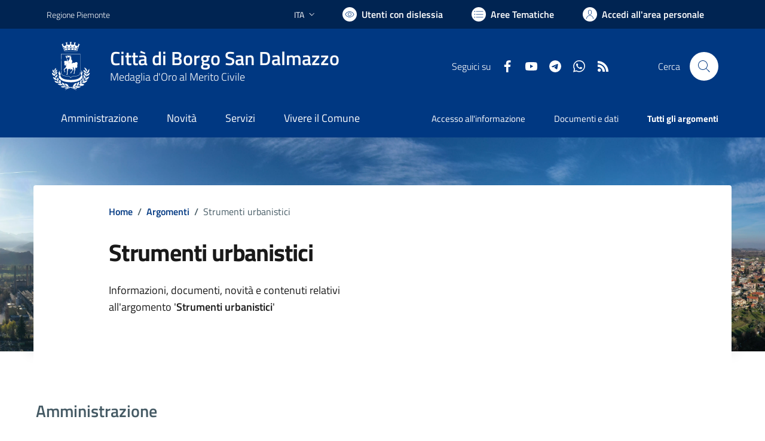

--- FILE ---
content_type: text/html; charset=utf-8
request_url: https://www.comune.borgosandalmazzo.cn.it/services/v1/ashx_master/carica_random_ricerca.ashx
body_size: 263
content:

						<li role='listitem'>
							<a href='/servizi/faq/200/Chiedere-il-rilascio-o-rinnovo-per-il-contrassegno-per-veicoli-a-servizio-dei-disabili'>
								Chiedere il rilascio o rinnovo per il contrassegno per veicoli a servizio dei disabili
							</a>
						</li>
						<li role='listitem'>
							<a href='/servizi/faq/166/Albo-dei-giudici-popolari'>
								Albo dei giudici popolari
							</a>
						</li>
						<li role='listitem'>
							<a href='/servizi/faq/201/Concessione-di-bonus-economici'>
								Concessione di bonus economici
							</a>
						</li>
						<li role='listitem'>
							<a href='/servizi/faq/179/Sportello-Unico-Attivit-c3-a0-Produttive--SUAP-'>
								Sportello Unico Attività Produttive (SUAP)
							</a>
						</li>

--- FILE ---
content_type: text/css
request_url: https://www.comune.borgosandalmazzo.cn.it/assets/css/style.css
body_size: 24409
content:
/*!
Theme Name: Design Comuni Italia
Author:
Description: 
Version: 1.2.2
License: AGPL 3.0 or later
Text Domain: design_comuni_italia
*/

.mt-10{margin-top:10px!important}.mt-15{margin-top:15px!important}.mt-20{margin-top:20px!important}.mt-25{margin-top:25px!important}.mt-30{margin-top:30px!important}.mt-35{margin-top:35px!important}.mt-40{margin-top:40px!important}.mt-50{margin-top:50px!important}.mt-60{margin-top:60px!important}.mt-70{margin-top:70px!important}.mt-80{margin-top:80px!important}.mt-90{margin-top:90px!important}.mt-100{margin-top:100px!important}.ml-10{margin-left:10px!important}.ml-15{margin-left:15px!important}.ml-20{margin-left:20px!important}.ml-25{margin-left:25px!important}.ml-30{margin-left:30px!important}.ml-35{margin-left:35px!important}.ml-40{margin-left:40px!important}.ml-50{margin-left:50px!important}.ml-60{margin-left:60px!important}.ml-70{margin-left:70px!important}.ml-80{margin-left:80px!important}.ml-90{margin-left:90px!important}.ml-100{margin-left:100px!important}.mr-10{margin-right:10px!important}.mr-15{margin-right:15px!important}.mr-20{margin-right:20px!important}.mr-25{margin-right:25px!important}.mr-30{margin-right:30px!important}.mr-35{margin-right:35px!important}.mr-40{margin-right:40px!important}.mr-50{margin-right:50px!important}.mr-60{margin-right:60px!important}.mr-70{margin-right:70px!important}.mr-80{margin-right:80px!important}.mr-90{margin-right:90px!important}.mr-100{margin-right:100px!important}.mb-10{margin-bottom:10px!important}.mb-15{margin-bottom:15px!important}.mb-20{margin-bottom:20px!important}.mb-25{margin-bottom:25px!important}.mb-30{margin-bottom:30px!important}.mb-35{margin-bottom:35px!important}.mb-40{margin-bottom:40px!important}.mb-50{margin-bottom:50px!important}.mb-60{margin-bottom:60px!important}.mb-70{margin-bottom:70px!important}.mb-80{margin-bottom:80px!important}.mb-90{margin-bottom:90px!important}.mb-100{margin-bottom:100px!important}@media(min-width:576px){.mt-sm-10{margin-top:10px!important}.mt-sm-15{margin-top:15px!important}.mt-sm-20{margin-top:20px!important}.mt-sm-25{margin-top:25px!important}.mt-sm-30{margin-top:30px!important}.mt-sm-35{margin-top:35px!important}.mt-sm-40{margin-top:40px!important}.mt-sm-50{margin-top:50px!important}.mt-sm-60{margin-top:60px!important}.mt-sm-70{margin-top:70px!important}.mt-sm-80{margin-top:80px!important}.mt-sm-90{margin-top:90px!important}.mt-sm-100{margin-top:100px!important}.ml-sm-10{margin-left:10px!important}.ml-sm-15{margin-left:15px!important}.ml-sm-20{margin-left:20px!important}.ml-sm-25{margin-left:25px!important}.ml-sm-30{margin-left:30px!important}.ml-sm-35{margin-left:35px!important}.ml-sm-40{margin-left:40px!important}.ml-sm-50{margin-left:50px!important}.ml-sm-60{margin-left:60px!important}.ml-sm-70{margin-left:70px!important}.ml-sm-80{margin-left:80px!important}.ml-sm-90{margin-left:90px!important}.ml-sm-100{margin-left:100px!important}.mr-sm-10{margin-right:10px!important}.mr-sm-15{margin-right:15px!important}.mr-sm-20{margin-right:20px!important}.mr-sm-25{margin-right:25px!important}.mr-sm-30{margin-right:30px!important}.mr-sm-35{margin-right:35px!important}.mr-sm-40{margin-right:40px!important}.mr-sm-50{margin-right:50px!important}.mr-sm-60{margin-right:60px!important}.mr-sm-70{margin-right:70px!important}.mr-sm-80{margin-right:80px!important}.mr-sm-90{margin-right:90px!important}.mr-sm-100{margin-right:100px!important}.mb-sm-10{margin-bottom:10px!important}.mb-sm-15{margin-bottom:15px!important}.mb-sm-20{margin-bottom:20px!important}.mb-sm-25{margin-bottom:25px!important}.mb-sm-30{margin-bottom:30px!important}.mb-sm-35{margin-bottom:35px!important}.mb-sm-40{margin-bottom:40px!important}.mb-sm-50{margin-bottom:50px!important}.mb-sm-60{margin-bottom:60px!important}.mb-sm-70{margin-bottom:70px!important}.mb-sm-80{margin-bottom:80px!important}.mb-sm-90{margin-bottom:90px!important}.mb-sm-100{margin-bottom:100px!important}}@media(min-width:768px){.mt-md-10{margin-top:10px!important}.mt-md-15{margin-top:15px!important}.mt-md-20{margin-top:20px!important}.mt-md-25{margin-top:25px!important}.mt-md-30{margin-top:30px!important}.mt-md-35{margin-top:35px!important}.mt-md-40{margin-top:40px!important}.mt-md-50{margin-top:50px!important}.mt-md-60{margin-top:60px!important}.mt-md-70{margin-top:70px!important}.mt-md-80{margin-top:80px!important}.mt-md-90{margin-top:90px!important}.mt-md-100{margin-top:100px!important}.ml-md-10{margin-left:10px!important}.ml-md-15{margin-left:15px!important}.ml-md-20{margin-left:20px!important}.ml-md-25{margin-left:25px!important}.ml-md-30{margin-left:30px!important}.ml-md-35{margin-left:35px!important}.ml-md-40{margin-left:40px!important}.ml-md-50{margin-left:50px!important}.ml-md-60{margin-left:60px!important}.ml-md-70{margin-left:70px!important}.ml-md-80{margin-left:80px!important}.ml-md-90{margin-left:90px!important}.ml-md-100{margin-left:100px!important}.mr-md-10{margin-right:10px!important}.mr-md-15{margin-right:15px!important}.mr-md-20{margin-right:20px!important}.mr-md-25{margin-right:25px!important}.mr-md-30{margin-right:30px!important}.mr-md-35{margin-right:35px!important}.mr-md-40{margin-right:40px!important}.mr-md-50{margin-right:50px!important}.mr-md-60{margin-right:60px!important}.mr-md-70{margin-right:70px!important}.mr-md-80{margin-right:80px!important}.mr-md-90{margin-right:90px!important}.mr-md-100{margin-right:100px!important}.mb-md-10{margin-bottom:10px!important}.mb-md-15{margin-bottom:15px!important}.mb-md-20{margin-bottom:20px!important}.mb-md-25{margin-bottom:25px!important}.mb-md-30{margin-bottom:30px!important}.mb-md-35{margin-bottom:35px!important}.mb-md-40{margin-bottom:40px!important}.mb-md-50{margin-bottom:50px!important}.mb-md-60{margin-bottom:60px!important}.mb-md-70{margin-bottom:70px!important}.mb-md-80{margin-bottom:80px!important}.mb-md-90{margin-bottom:90px!important}.mb-md-100{margin-bottom:100px!important}}@media(min-width:992px){.mt-lg-10{margin-top:10px!important}.mt-lg-15{margin-top:15px!important}.mt-lg-20{margin-top:20px!important}.mt-lg-25{margin-top:25px!important}.mt-lg-30{margin-top:30px!important}.mt-lg-35{margin-top:35px!important}.mt-lg-40{margin-top:40px!important}.mt-lg-50{margin-top:50px!important}.mt-lg-60{margin-top:60px!important}.mt-lg-70{margin-top:70px!important}.mt-lg-80{margin-top:80px!important}.mt-lg-90{margin-top:90px!important}.mt-lg-100{margin-top:100px!important}.ml-lg-10{margin-left:10px!important}.ml-lg-15{margin-left:15px!important}.ml-lg-20{margin-left:20px!important}.ml-lg-25{margin-left:25px!important}.ml-lg-30{margin-left:30px!important}.ml-lg-35{margin-left:35px!important}.ml-lg-40{margin-left:40px!important}.ml-lg-50{margin-left:50px!important}.ml-lg-60{margin-left:60px!important}.ml-lg-70{margin-left:70px!important}.ml-lg-80{margin-left:80px!important}.ml-lg-90{margin-left:90px!important}.ml-lg-100{margin-left:100px!important}.mr-lg-10{margin-right:10px!important}.mr-lg-15{margin-right:15px!important}.mr-lg-20{margin-right:20px!important}.mr-lg-25{margin-right:25px!important}.mr-lg-30{margin-right:30px!important}.mr-lg-35{margin-right:35px!important}.mr-lg-40{margin-right:40px!important}.mr-lg-50{margin-right:50px!important}.mr-lg-60{margin-right:60px!important}.mr-lg-70{margin-right:70px!important}.mr-lg-80{margin-right:80px!important}.mr-lg-90{margin-right:90px!important}.mr-lg-100{margin-right:100px!important}.mb-lg-10{margin-bottom:10px!important}.mb-lg-15{margin-bottom:15px!important}.mb-lg-20{margin-bottom:20px!important}.mb-lg-25{margin-bottom:25px!important}.mb-lg-30{margin-bottom:30px!important}.mb-lg-35{margin-bottom:35px!important}.mb-lg-40{margin-bottom:40px!important}.mb-lg-50{margin-bottom:50px!important}.mb-lg-60{margin-bottom:60px!important}.mb-lg-70{margin-bottom:70px!important}.mb-lg-80{margin-bottom:80px!important}.mb-lg-90{margin-bottom:90px!important}.mb-lg-100{margin-bottom:100px!important}}@media(min-width:1200px){.mt-xl-10{margin-top:10px!important}.mt-xl-15{margin-top:15px!important}.mt-xl-20{margin-top:20px!important}.mt-xl-25{margin-top:25px!important}.mt-xl-30{margin-top:30px!important}.mt-xl-35{margin-top:35px!important}.mt-xl-40{margin-top:40px!important}.mt-xl-50{margin-top:50px!important}.mt-xl-60{margin-top:60px!important}.mt-xl-70{margin-top:70px!important}.mt-xl-80{margin-top:80px!important}.mt-xl-90{margin-top:90px!important}.mt-xl-100{margin-top:100px!important}.ml-xl-10{margin-left:10px!important}.ml-xl-15{margin-left:15px!important}.ml-xl-20{margin-left:20px!important}.ml-xl-25{margin-left:25px!important}.ml-xl-30{margin-left:30px!important}.ml-xl-35{margin-left:35px!important}.ml-xl-40{margin-left:40px!important}.ml-xl-50{margin-left:50px!important}.ml-xl-60{margin-left:60px!important}.ml-xl-70{margin-left:70px!important}.ml-xl-80{margin-left:80px!important}.ml-xl-90{margin-left:90px!important}.ml-xl-100{margin-left:100px!important}.mr-xl-10{margin-right:10px!important}.mr-xl-15{margin-right:15px!important}.mr-xl-20{margin-right:20px!important}.mr-xl-25{margin-right:25px!important}.mr-xl-30{margin-right:30px!important}.mr-xl-35{margin-right:35px!important}.mr-xl-40{margin-right:40px!important}.mr-xl-50{margin-right:50px!important}.mr-xl-60{margin-right:60px!important}.mr-xl-70{margin-right:70px!important}.mr-xl-80{margin-right:80px!important}.mr-xl-90{margin-right:90px!important}.mr-xl-100{margin-right:100px!important}.mb-xl-10{margin-bottom:10px!important}.mb-xl-15{margin-bottom:15px!important}.mb-xl-20{margin-bottom:20px!important}.mb-xl-25{margin-bottom:25px!important}.mb-xl-30{margin-bottom:30px!important}.mb-xl-35{margin-bottom:35px!important}.mb-xl-40{margin-bottom:40px!important}.mb-xl-50{margin-bottom:50px!important}.mb-xl-60{margin-bottom:60px!important}.mb-xl-70{margin-bottom:70px!important}.mb-xl-80{margin-bottom:80px!important}.mb-xl-90{margin-bottom:90px!important}.mb-xl-100{margin-bottom:100px!important}}.pt--10{padding-top:10px!important}.pt--15{padding-top:15px!important}.pt--20{padding-top:20px!important}.pt--25{padding-top:25px!important}.pt--30{padding-top:30px!important}.pt--35{padding-top:35px!important}.pt--40{padding-top:40px!important}.pt--50{padding-top:50px!important}.pt--60{padding-top:60px!important}.pt--70{padding-top:70px!important}.pt--80{padding-top:80px!important}.pt--90{padding-top:90px!important}.pt--100{padding-top:100px!important}.pl--10{padding-left:10px!important}.pl--15{padding-left:15px!important}.pl--20{padding-left:20px!important}.pl--25{padding-left:25px!important}.pl--30{padding-left:30px!important}.pl--35{padding-left:35px!important}.pl--40{padding-left:40px!important}.pl--50{padding-left:50px!important}.pl--60{padding-left:60px!important}.pl--70{padding-left:70px!important}.pl--80{padding-left:80px!important}.pl--90{padding-left:90px!important}.pl--100{padding-left:100px!important}.pr--10{padding-right:10px!important}.pr--15{padding-right:15px!important}.pr--20{padding-right:20px!important}.pr--25{padding-right:25px!important}.pr--30{padding-right:30px!important}.pr--35{padding-right:35px!important}.pr--40{padding-right:40px!important}.pr--50{padding-right:50px!important}.pr--60{padding-right:60px!important}.pr--70{padding-right:70px!important}.pr--80{padding-right:80px!important}.pr--90{padding-right:90px!important}.pr--100{padding-right:100px!important}.pb--10{padding-bottom:10px!important}.pb--15{padding-bottom:15px!important}.pb--20{padding-bottom:20px!important}.pb--25{padding-bottom:25px!important}.pb--30{padding-bottom:30px!important}.pb--35{padding-bottom:35px!important}.pb--40{padding-bottom:40px!important}.pb--50{padding-bottom:50px!important}.pb--60{padding-bottom:60px!important}.pb--70{padding-bottom:70px!important}.pb--80{padding-bottom:80px!important}.pb--90{padding-bottom:90px!important}.pb--100{padding-bottom:100px!important}.pt-10{padding-top:10px!important}.pt-15{padding-top:15px!important}.pt-20{padding-top:20px!important}.pt-25{padding-top:25px!important}.pt-30{padding-top:30px!important}.pt-35{padding-top:35px!important}.pt-40{padding-top:40px!important}.pt-50{padding-top:50px!important}.pt-60{padding-top:60px!important}.pt-70{padding-top:70px!important}.pt-80{padding-top:80px!important}.pt-90{padding-top:90px!important}.pt-100{padding-top:100px!important}.pl-10{padding-left:10px!important}.pl-15{padding-left:15px!important}.pl-20{padding-left:20px!important}.pl-25{padding-left:25px!important}.pl-30{padding-left:30px!important}.pl-35{padding-left:35px!important}.pl-40{padding-left:40px!important}.pl-50{padding-left:50px!important}.pl-60{padding-left:60px!important}.pl-70{padding-left:70px!important}.pl-80{padding-left:80px!important}.pl-90{padding-left:90px!important}.pl-100{padding-left:100px!important}.pr-10{padding-right:10px!important}.pr-15{padding-right:15px!important}.pr-20{padding-right:20px!important}.pr-25{padding-right:25px!important}.pr-30{padding-right:30px!important}.pr-35{padding-right:35px!important}.pr-40{padding-right:40px!important}.pr-50{padding-right:50px!important}.pr-60{padding-right:60px!important}.pr-70{padding-right:70px!important}.pr-80{padding-right:80px!important}.pr-90{padding-right:90px!important}.pr-100{padding-right:100px!important}.pb-10{padding-bottom:10px!important}.pb-15{padding-bottom:15px!important}.pb-20{padding-bottom:20px!important}.pb-25{padding-bottom:25px!important}.pb-30{padding-bottom:30px!important}.pb-35{padding-bottom:35px!important}.pb-40{padding-bottom:40px!important}.pb-50{padding-bottom:50px!important}.pb-60{padding-bottom:60px!important}.pb-70{padding-bottom:70px!important}.pb-80{padding-bottom:80px!important}.pb-90{padding-bottom:90px!important}.pb-100{padding-bottom:100px!important}@media(min-width:768px){.pt-md-10{padding-top:10px!important}.pt-md-15{padding-top:15px!important}.pt-md-20{padding-top:20px!important}.pt-md-25{padding-top:25px!important}.pt-md-30{padding-top:30px!important}.pt-md-35{padding-top:35px!important}.pt-md-40{padding-top:40px!important}.pt-md-50{padding-top:50px!important}.pt-md-60{padding-top:60px!important}.pt-md-70{padding-top:70px!important}.pt-md-80{padding-top:80px!important}.pt-md-90{padding-top:90px!important}.pt-md-100{padding-top:100px!important}.pl-md-10{padding-left:10px!important}.pl-md-15{padding-left:15px!important}.pl-md-20{padding-left:20px!important}.pl-md-25{padding-left:25px!important}.pl-md-30{padding-left:30px!important}.pl-md-35{padding-left:35px!important}.pl-md-40{padding-left:40px!important}.pl-md-50{padding-left:50px!important}.pl-md-60{padding-left:60px!important}.pl-md-70{padding-left:70px!important}.pl-md-80{padding-left:80px!important}.pl-md-90{padding-left:90px!important}.pl-md-100{padding-left:100px!important}.pr-md-10{padding-right:10px!important}.pr-md-15{padding-right:15px!important}.pr-md-20{padding-right:20px!important}.pr-md-25{padding-right:25px!important}.pr-md-30{padding-right:30px!important}.pr-md-35{padding-right:35px!important}.pr-md-40{padding-right:40px!important}.pr-md-50{padding-right:50px!important}.pr-md-60{padding-right:60px!important}.pr-md-70{padding-right:70px!important}.pr-md-80{padding-right:80px!important}.pr-md-90{padding-right:90px!important}.pr-md-100{padding-right:100px!important}.pb-md-10{padding-bottom:10px!important}.pb-md-15{padding-bottom:15px!important}.pb-md-20{padding-bottom:20px!important}.pb-md-25{padding-bottom:25px!important}.pb-md-30{padding-bottom:30px!important}.pb-md-35{padding-bottom:35px!important}.pb-md-40{padding-bottom:40px!important}.pb-md-50{padding-bottom:50px!important}.pb-md-60{padding-bottom:60px!important}.pb-md-70{padding-bottom:70px!important}.pb-md-80{padding-bottom:80px!important}.pb-md-90{padding-bottom:90px!important}.pb-md-100{padding-bottom:100px!important}}@media(min-width:992px){.pt-lg-10{padding-top:10px!important}.pt-lg-15{padding-top:15px!important}.pt-lg-20{padding-top:20px!important}.pt-lg-25{padding-top:25px!important}.pt-lg-30{padding-top:30px!important}.pt-lg-35{padding-top:35px!important}.pt-lg-40{padding-top:40px!important}.pt-lg-50{padding-top:50px!important}.pt-lg-60{padding-top:60px!important}.pt-lg-70{padding-top:70px!important}.pt-lg-80{padding-top:80px!important}.pt-lg-90{padding-top:90px!important}.pt-lg-100{padding-top:100px!important}.pl-lg-10{padding-left:10px!important}.pl-lg-15{padding-left:15px!important}.pl-lg-20{padding-left:20px!important}.pl-lg-25{padding-left:25px!important}.pl-lg-30{padding-left:30px!important}.pl-lg-35{padding-left:35px!important}.pl-lg-40{padding-left:40px!important}.pl-lg-50{padding-left:50px!important}.pl-lg-60{padding-left:60px!important}.pl-lg-70{padding-left:70px!important}.pl-lg-80{padding-left:80px!important}.pl-lg-90{padding-left:90px!important}.pl-lg-100{padding-left:100px!important}.pr-lg-10{padding-right:10px!important}.pr-lg-15{padding-right:15px!important}.pr-lg-20{padding-right:20px!important}.pr-lg-25{padding-right:25px!important}.pr-lg-30{padding-right:30px!important}.pr-lg-35{padding-right:35px!important}.pr-lg-40{padding-right:40px!important}.pr-lg-50{padding-right:50px!important}.pr-lg-60{padding-right:60px!important}.pr-lg-70{padding-right:70px!important}.pr-lg-80{padding-right:80px!important}.pr-lg-90{padding-right:90px!important}.pr-lg-100{padding-right:100px!important}.pb-lg-10{padding-bottom:10px!important}.pb-lg-15{padding-bottom:15px!important}.pb-lg-20{padding-bottom:20px!important}.pb-lg-25{padding-bottom:25px!important}.pb-lg-30{padding-bottom:30px!important}.pb-lg-35{padding-bottom:35px!important}.pb-lg-40{padding-bottom:40px!important}.pb-lg-50{padding-bottom:50px!important}.pb-lg-60{padding-bottom:60px!important}.pb-lg-70{padding-bottom:70px!important}.pb-lg-80{padding-bottom:80px!important}.pb-lg-90{padding-bottom:90px!important}.pb-lg-100{padding-bottom:100px!important}}@media(min-width:1200px){.pt-xl-10{padding-top:10px!important}.pt-xl-15{padding-top:15px!important}.pt-xl-20{padding-top:20px!important}.pt-xl-25{padding-top:25px!important}.pt-xl-30{padding-top:30px!important}.pt-xl-35{padding-top:35px!important}.pt-xl-40{padding-top:40px!important}.pt-xl-50{padding-top:50px!important}.pt-xl-60{padding-top:60px!important}.pt-xl-70{padding-top:70px!important}.pt-xl-80{padding-top:80px!important}.pt-xl-90{padding-top:90px!important}.pt-xl-100{padding-top:100px!important}.pl-xl-10{padding-left:10px!important}.pl-xl-15{padding-left:15px!important}.pl-xl-20{padding-left:20px!important}.pl-xl-25{padding-left:25px!important}.pl-xl-30{padding-left:30px!important}.pl-xl-35{padding-left:35px!important}.pl-xl-40{padding-left:40px!important}.pl-xl-50{padding-left:50px!important}.pl-xl-60{padding-left:60px!important}.pl-xl-70{padding-left:70px!important}.pl-xl-80{padding-left:80px!important}.pl-xl-90{padding-left:90px!important}.pl-xl-100{padding-left:100px!important}.pr-xl-10{padding-right:10px!important}.pr-xl-15{padding-right:15px!important}.pr-xl-20{padding-right:20px!important}.pr-xl-25{padding-right:25px!important}.pr-xl-30{padding-right:30px!important}.pr-xl-35{padding-right:35px!important}.pr-xl-40{padding-right:40px!important}.pr-xl-50{padding-right:50px!important}.pr-xl-60{padding-right:60px!important}.pr-xl-70{padding-right:70px!important}.pr-xl-80{padding-right:80px!important}.pr-xl-90{padding-right:90px!important}.pr-xl-100{padding-right:100px!important}.pb-xl-10{padding-bottom:10px!important}.pb-xl-15{padding-bottom:15px!important}.pb-xl-20{padding-bottom:20px!important}.pb-xl-25{padding-bottom:25px!important}.pb-xl-30{padding-bottom:30px!important}.pb-xl-35{padding-bottom:35px!important}.pb-xl-40{padding-bottom:40px!important}.pb-xl-50{padding-bottom:50px!important}.pb-xl-60{padding-bottom:60px!important}.pb-xl-70{padding-bottom:70px!important}.pb-xl-80{padding-bottom:80px!important}.pb-xl-90{padding-bottom:90px!important}.pb-xl-100{padding-bottom:100px!important}}.bg-main-black{background:#191919}.bg-main-white{background:#fff}.bg-main-error{background:#d9364f}.bg-main-alert{background:#a66300}.bg-main-primary{background:#007a52}.bg-main-secondary{background:#096}.bg-main-notice{background:#d97e00}.bg-main-success{background:#008758}.bg-main-dark-primary{background:#00402b}.bg-grey-card{background:#ebeef0}.bg-grey-dark{background:#5a768a}.bg-grey-medium{background:#5c6f82}.bg-grey-lighten{background:#e6e9f2}.bg-grey-light{background:#455a64}.bg-grey-light-grey{background:#e5e5e5}.bg-grey-extra-light{background:#bcc0cc}.bg-grey-border{background:#7d8c9c}.bg-grey-primary-grey{background:rgba(0,122,82,.0509803922)}.bg-blue-dark{background:#17324d}.bg-blue-light{background:#0968b4}.bg-gradient-black{background:rgba(25,25,25,.7)}.bg-gradient-light-black{background:rgba(0,0,0,.1)}.u-main-black{color:#191919}.u-main-white{color:#fff}.u-main-error{color:#d9364f}.u-main-alert{color:#a66300}.u-main-primary{color:#007a52}.u-main-secondary{color:#096}.u-main-notice{color:#d97e00}.u-main-success{color:#008758}.u-main-dark-primary{color:#00402b}.u-grey-card{color:#ebeef0}.u-grey-dark{color:#5a768a}.u-grey-medium{color:#5c6f82}.u-grey-lighten{color:#e6e9f2}.u-grey-light{color:#455a64}.u-grey-light-grey{color:#e5e5e5}.u-grey-extra-light{color:#bcc0cc}.u-grey-border{color:#7d8c9c}.u-grey-primary-grey{color:rgba(0,122,82,.0509803922)}.u-blue-dark{color:#17324d}.u-blue-light{color:#0968b4}.u-gradient-black{color:rgba(25,25,25,.7)}.u-gradient-light-black{color:rgba(0,0,0,.1)}*,:after,:before{box-sizing:border-box}a{cursor:pointer}a:focus,button:focus{outline:0}button{background-color:transparent;color:inherit;border-width:0;padding:0;cursor:pointer}button[disabled]{cursor:not-allowed}figure{margin:0}input::-moz-focus-inner{border:0;padding:0;margin:0}input{-webkit-appearance:none!important}dd,ol,ul{margin:0;padding:0;list-style:none}it-page-sections-container dd,ol,ul{padding:revert}cite{font-style:normal}fieldset{border-width:0;padding:0;margin:0}select{border-radius:0}select::-ms-expand{display:none}.title-xxxlarge{font-size:2.5rem;font-weight:700;line-height:1.2}@media(min-width:576px){.title-xxxlarge{font-size:2.6666666667rem}}.title-xxlarge{font-size:2rem;font-weight:700;line-height:1.25}@media(min-width:576px){.title-xxlarge{font-size:2.2222222222rem}}.title-xxlarge-regular{font-size:2rem;font-weight:400;line-height:1}@media(min-width:576px){.title-xxlarge-regular{font-size:2.2222222222rem}}.title-xlarge{font-size:1.75rem;font-weight:700;line-height:1.1;letter-spacing:0;text-align:left}@media(min-width:576px){.title-xlarge{font-size:1.7777777778rem}}@media(min-width:768px){.title-xlarge{line-height:1.2}}.title-xlarge-card{font-size:1.75rem;font-weight:700;line-height:1.4}@media(min-width:576px){.title-xlarge-card{font-size:1.5555555556rem}}.title-large{font-size:1.5rem;font-weight:700;line-height:1.3}@media(min-width:576px){.title-large{font-size:1.3333333333rem}}.title-large-semi-bold{font-size:1.5rem;font-weight:600;line-height:1.2}@media(min-width:576px){.title-large-semi-bold{font-size:1.5555555556rem}}@media(min-width:768px){.title-large-semi-bold{line-height:1.4}}.title-medium-2{font-size:1.25rem;font-weight:400;line-height:1.2}@media(min-width:576px){.title-medium-2{font-size:1.3333333333rem}}.title-medium-2-bold{font-size:1.25rem;font-weight:700;line-height:1.2}@media(min-width:576px){.title-medium-2-bold{font-size:1.3333333333rem}}.title-medium-2-semi-bold{font-size:1.25rem;font-weight:600;line-height:1.2}@media(min-width:576px){.title-medium-2-semi-bold{font-size:1.3333333333rem}}@media(min-width:768px){.title-medium-2-semi-bold{line-height:1.2}}.title-medium-bold{font-size:1.125rem;font-weight:700;line-height:1.4}@media(min-width:576px){.title-medium-bold{font-size:1rem}}.title-medium-semi-bold{font-size:1.125rem;font-weight:600;line-height:1.4}@media(min-width:576px){.title-medium-semi-bold{font-size:1rem}}.title-medium{font-size:1.125rem;font-weight:400;line-height:1.56}@media(min-width:576px){.title-medium{font-size:1rem}}.title-small{font-size:1rem;font-weight:700;line-height:1.5}@media(min-width:576px){.title-small{font-size:.8888888889rem}}.title-small-semi-bold{font-size:1rem;font-weight:600;line-height:1.5!important}@media(min-width:576px){.title-small-semi-bold{font-size:1rem}}.title-small-semi-bold-big{font-size:1rem;font-weight:700;line-height:1.5!important}@media(min-width:576px){.title-small-semi-bold-big{font-size:1.3333333333rem}}.title-small-semi-bold-medium{font-size:1rem;font-weight:700;line-height:1.5}@media(min-width:576px){.title-small-semi-bold-medium{font-size:1.1111111111rem}}.title-xsmall-bold{font-size:.875rem;font-weight:700;line-height:1.6}@media(min-width:576px){.title-xsmall-bold{font-size:.7777777778rem}}.title-xsmall-semi-bold{font-size:.875rem;font-weight:600;line-height:1.6}@media(min-width:576px){.title-xsmall-semi-bold{font-size:.7777777778rem}}.title-xsmall{font-size:.875rem;font-weight:400;line-height:1.3}@media(min-width:576px){.title-xsmall{font-size:.7777777778rem}}.title-xsmall-regular{font-size:.875rem;font-weight:400;line-height:1.6}@media(min-width:576px){.title-xsmall-regular{font-size:.7777777778rem}}.date-regular{font-size:1rem;font-weight:400;line-height:1.5}@media(min-width:576px){.date-regular{font-size:1rem}}.date-xsmall{font-size:.875rem;font-weight:400;line-height:1.3;letter-spacing:0;text-align:left}@media(min-width:576px){.date-xsmall{font-size:.8888888889rem}}.subtitle-large{font-size:1.75rem;font-weight:700;line-height:1.1}@media(min-width:576px){.subtitle-large{font-size:1.7777777778rem}}@media(min-width:768px){.subtitle-large{line-height:1.2}}.subtitle-medium{font-size:1.5rem;font-weight:600;line-height:1.2}@media(min-width:576px){.subtitle-medium{font-size:1.5555555556rem}}@media(min-width:768px){.subtitle-medium{line-height:1.5}}.subtitle-small{font-size:1rem;line-height:1.5;font-weight:400}@media(min-width:576px){.subtitle-small{font-size:1rem}}.subtitle-small_semi-bold{font-weight:600}.text-paragraph{font-size:1rem;font-weight:400;line-height:1.5}.text-paragraph-medium{font-size:1rem;line-height:1.5;font-weight:700}@media(min-width:576px){.text-paragraph-medium{font-size:1.1111111111rem;line-height:1.333;font-weight:700}}.text-paragraph-regular-medium{font-size:1rem;line-height:1.5;font-weight:400}@media(min-width:576px){.text-paragraph-regular-medium{font-size:1rem}}@media(min-width:768px){.text-paragraph-regular-medium{line-height:1.556}}.text-paragraph-regular-medium-semi{font-size:1rem;line-height:1.5;font-weight:600}@media(min-width:576px){.text-paragraph-regular-medium-semi{font-size:1rem}}@media(min-width:768px){.text-paragraph-regular-medium-semi{line-height:1.556}}.text-paragraph-small{font-size:.875rem;font-weight:400;line-height:1.3}@media(min-width:576px){.text-paragraph-small{font-size:.8888888889rem}}@media(min-width:768px){.text-paragraph-small{line-height:1.5}}.text-paragraph-small-semi{font-size:.875rem;font-weight:600;line-height:1.5}@media(min-width:576px){.text-paragraph-small-semi{font-size:.7777777778rem}}.text-paragraph-card{font-size:1rem;line-height:1.2;font-weight:400}@media(min-width:576px){.text-paragraph-card{font-size:.8888888889rem}}.lora{font-family:Lora}.titillium{font-family:Titillium Web!important}.text-info{font-size:.75rem;font-weight:400;line-height:1.5}@media(min-width:576px){.text-info{font-size:.6666666667rem}}.text-tab{font-size:.875rem;font-weight:400;line-height:2}@media(min-width:576px){.text-tab{font-size:1rem}}@media(min-width:768px){.text-tab{font-weight:400;line-height:1.5}}.text-button,.text-button-normal,.text-button-semi{font-family:Titillium Web;font-size:1.125rem;font-weight:700;line-height:1.5}@media(min-width:576px){.text-button,.text-button-normal,.text-button-semi{font-size:1rem}}.text-button-semi{font-weight:600}.text-button-normal{font-weight:400}.text-button-sm{font-size:1rem;line-height:1.5}@media(min-width:576px){.text-button-sm{font-size:.8888888889rem}}.text-button-sm-semi{font-size:um(16px);font-weight:600;line-height:um(24px)}@media(min-width:768px){.text-button-sm-semi{font-size:um(18px);line-height:um(28px)}}.text-button-sm-bold{font-size:1rem;line-height:1.5;font-weight:700}@media(min-width:576px){.text-button-sm-bold{font-size:.8888888889rem}}.text-button-xs-bold{font-size:.75rem;line-height:1.5;font-weight:700}@media(min-width:576px){.text-button-xs-bold{font-size:.6666666667rem}}.text-button-card{font-size:.875rem;line-height:1.3;font-weight:700}@media(min-width:576px){.text-button-card{font-size:.7777777778rem}}body{font-family:Titillium Web;color:#191919}.form-check [type=checkbox]:focus+label,.form-check [type=radio]:focus+label,.toggles label input[type=checkbox]:focus+.lever,:focus:not(.focus--mouse){border-color:#000!important;box-shadow:0 0 0 3px #000!important;outline:3px solid #fff!important;outline-offset:3px}@media(min-width:768px){.shadow-contacts{box-shadow:inset 0 10px 14px -12px rgba(0,0,0,.34)}}.underline{text-decoration:underline}.t-primary{color:#007a52}.t-alert{color:#a66300}@media(min-width:768px){.bg-grey-dsk{background-color:#ebeef0}}.p-contacts{padding:2.5rem 1.5rem}@media(min-width:992px){.p-contacts{padding:2.66rem 0}}.button-shadow{box-shadow:0 -.6375rem 1.125rem -.9rem rgba(0,0,0,.1);margin-top:1.25rem}@media(min-width:576px){.button-shadow{margin-top:1.11rem}}.splide__sr{display:none}.card-teaser-wrapper .card-image{height:100%;width:130px;flex-shrink:0}.card-teaser-wrapper .card-image img{align-self:flex-start;-o-object-fit:cover;object-fit:cover;width:100%}@media(min-width:768px){.card-teaser-wrapper .card-image img{max-width:100%}}@media(min-width:992px){.card-teaser-wrapper .card-image img{max-width:150px;max-height:160px;height:100%}}.card-teaser-wrapper .card-image.card-bg-image{display:flex;flex-direction:column;width:30%;background-image:url(https://picsum.photos/200/300);background-position:50%;background-size:cover;flex-shrink:0}.btn-result:active{color:#191919;box-shadow:unset}.btn-result:disabled{color:#baccd9}.numResult{font-weight:400}@media(min-width:768px){.numResult{font-weight:600}}.has-bg-grey{background-color:rgba(0,122,82,.05)}@media(min-width:992px){.border-col{border-right:1px solid #e5e5e5}}.richtext-wrapper ul li{margin-left:1.75rem;list-style-type:disc!important}@media(min-width:576px){.richtext-wrapper ul li{margin-left:1.55rem}}.richtext-wrapper p{font-size:1rem;font-weight:400;line-height:1.5}@media(max-width:991.8px){.map-wrapper.map-column{margin:0}}.figure.img-full img{min-height:300px}@media(min-width:992px){.figure.img-full img{height:600px}}.drop-shadow{box-shadow:0 2px 20px 0 rgba(0,0,0,.1)}.row-shadow{box-shadow:0 .9375rem 1.325rem -.9rem rgba(0,0,0,.1)}.home-carousel-title{font-size:1.125rem;line-height:1.5}@media(min-width:576px){.home-carousel-title{font-size:1.1111111111rem}}.card .card-body .category-top,.cmp-list-card-img-hr .card .card-img-none .category-top{font-size:.875rem;line-height:1.3;letter-spacing:1.1px}@media(min-width:576px){.card .card-body .category-top,.cmp-list-card-img-hr .card .card-img-none .category-top{font-size:.7777777778rem}}a.read-more{font-size:.875rem;line-height:1.3;font-weight:700}@media(min-width:576px){a.read-more{font-size:.7777777778rem}}.hero-p{padding:2rem 1.5rem}@media(min-width:768px){.hero-p{padding:1.778rem}}.hero-p .breadcrumb{padding-top:0}.row-calendar .it-header-block-title h4{font-size:1.125rem;line-height:1.688;font-weight:700}@media(min-width:576px){.row-calendar .it-header-block-title h4{font-size:1.1111111111rem}}.row-calendar .it-calendar-wrapper .card:after{content:unset}.cmp-list-card-img-hr .row-calendar .it-calendar-wrapper .card .card-img-none .card-title,.row-calendar .it-calendar-wrapper .card .card-body .card-title,.row-calendar .it-calendar-wrapper .cmp-list-card-img-hr .card .card-img-none .card-title{font-size:2.5rem;font-family:Roboto Mono,monospace;font-weight:100;line-height:1.44;padding-top:0}@media(min-width:576px){.cmp-list-card-img-hr .row-calendar .it-calendar-wrapper .card .card-img-none .card-title,.row-calendar .it-calendar-wrapper .card .card-body .card-title,.row-calendar .it-calendar-wrapper .cmp-list-card-img-hr .card .card-img-none .card-title{font-size:2.2222222222rem}}.cmp-list-card-img-hr .row-calendar .it-calendar-wrapper .card .card-img-none .card-title span,.row-calendar .it-calendar-wrapper .card .card-body .card-title span,.row-calendar .it-calendar-wrapper .cmp-list-card-img-hr .card .card-img-none .card-title span{font-size:1rem;font-weight:500;line-height:1.3;padding-left:.7em;padding-top:0}@media(min-width:576px){.cmp-list-card-img-hr .row-calendar .it-calendar-wrapper .card .card-img-none .card-title span,.row-calendar .it-calendar-wrapper .card .card-body .card-title span,.row-calendar .it-calendar-wrapper .cmp-list-card-img-hr .card .card-img-none .card-title span{font-size:.8888888889rem}}.row-calendar .it-calendar-wrapper .card .card-text{font-size:1rem;font-weight:400;line-height:1.5}@media(min-width:576px){.row-calendar .it-calendar-wrapper .card .card-text{font-size:.8888888889rem}}.row-calendar .it-calendar-wrapper .card .card-text:last-child{border-bottom:unset;padding-bottom:0}.row-calendar .it-calendar-wrapper .card .card-text img{max-width:56px;max-height:56px}.row-calendar .it-calendar-wrapper .card .card-text a{color:#007a52;text-decoration:underline}.row-calendar .it-calendar-wrapper .card .card-text a:hover{color:#006242}.card.card-teaser{padding:16px 24px;text-decoration:none}@media(min-width:992px){.card.card-teaser{flex-direction:row}}.card.card-teaser.card-bg-blue:hover,.card.card-teaser.card-bg-dark:hover,.card.card-teaser.card-bg-warning:hover{color:#fff;text-decoration:underline}.rating>label svg{fill:#7d97b0}@media(min-width:768px){.card-wrapper.card-teaser-wrapper.card-teaser-block-3>.card-teaser{flex:0 0 49%}}@media(min-width:992px){.card-wrapper.card-teaser-wrapper.card-teaser-block-3>.card-teaser{flex:0 0 32%}}.link-list-wrapper ul li a{text-decoration:underline}.link-list-wrapper ul li a span{display:unset}.link-list-wrapper ul li a:hover:not(.disabled) span{color:inherit}.evidence-section .section{background-repeat:no-repeat;background-position:top;background-size:100% 300px}.evidence-section .card.card-teaser .card-text{font-size:1rem;font-weight:400;line-height:1.5}@media(min-width:576px){.evidence-section .card.card-teaser .card-text{font-size:.8888888889rem}}.evidence-section .card.card-teaser h4.card-title{font-size:1.25rem;line-height:1.5}@media(min-width:576px){.evidence-section .card.card-teaser h4.card-title{font-size:1.1111111111rem}}.evidence-section .card.card-teaser h4.card-title.sito-tematico{font-size:1rem}@media(min-width:576px){.evidence-section .card.card-teaser h4.card-title.sito-tematico{font-size:1.1111111111rem}}.evidence-section .card.card-teaser .link-list-wrapper ul li a{font-size:1rem;font-weight:400}@media(min-width:576px){.evidence-section .card.card-teaser .link-list-wrapper ul li a{font-size:.8888888889rem}}.evidence-section .card.card-teaser .link-list-wrapper ul li a span{line-height:1.7}.evidence-section .argomenti .chip{min-width:unset}.card-bg-blue{background-color:#0968b4}.evidence-section .list-item.active,.useful-links-section .list-item.active{line-height:normal}.evidence-section .list-item.active span,.useful-links-section .list-item.active span{color:#007a52!important}.evidence-section .list-item.active:hover span,.useful-links-section .list-item.active:hover span{color:#006242!important}.useful-links-section .input-group .input-group-text,.useful-links-section input[type=text]{border-bottom:unset!important}.useful-links-section .form-group label{font-size:1rem;font-weight:400;top:25%}@media(min-width:576px){.useful-links-section .form-group label{font-size:.8888888889rem}}.useful-links-section .form-group label.active{transform:translateY(-150%)}.chip.chip-simple{border-color:#007a52;margin-bottom:5px}.chip.chip-simple .chip-label{color:#007a52}.chip.chip-simple:hover{background-color:#007a52}.contact-section .card.card-teaser-info,.office-section .card.card-teaser-info,.sport-wrapper .card.card-teaser-info{border-left:8px solid rgba(0,122,82,.1)}.border-semi-dark{border-color:#455b71}.card-wrapper.card-overlapping{margin-top:-50px}@media(max-width:767.8px){.novita-section .card-wrapper .sm-row{flex-direction:row-reverse}}.novita-section .card-wrapper .sm-row .img-responsive-wrapper img{border-top-right-radius:4px;border-bottom-right-radius:4px}@media(min-width:768px){.novita-section .card-wrapper .sm-row .img-responsive-wrapper img{border-bottom-right-radius:0;border-top-left-radius:4px}}@media(max-width:767.8px){.novita-section .card-wrapper .sm-row .img-responsive-wrapper{width:75%}}@media(max-width:767.8px){.novita-section .card-wrapper .sm-row .img-responsive-wrapper .img-responsive{height:100%}}@media(max-width:767.8px){.novita-section .card-wrapper .sm-row .img-responsive-wrapper .card-calendar{right:20px}}@media(max-width:767.8px){.cmp-list-card-img-hr .card .novita-section .card-wrapper .sm-row .card-img-none,.novita-section .card-wrapper .sm-row .card-body,.novita-section .card-wrapper .sm-row .cmp-list-card-img-hr .card .card-img-none{width:100%}}.card .categoryicon-top span.text{color:#007a52}.bg-none{background-color:unset}.it-grid-item-wrapper.it-grid-item-overlay a:hover .it-griditem-text-wrapper{text-decoration:underline}.it-grid-item-wrapper.it-grid-item-overlay .img-responsive-wrapper:after{border-radius:4px}.it-page-section .card.card-teaser-info{border-left:8px solid rgba(0,122,82,.1)}@media only screen and (min-width:992px){.gap-40{--bs-gutter-x:40px;--bs-gutter-y:40px}}@media only screen and (max-width:560px){.row-calendar .splide__track{padding-left:0!important;padding-right:0!important}}.sticky-wrapper.navbar-wrapper{position:-webkit-sticky;position:sticky;top:20px}.nav-tabs .nav-item{padding:2px}.navbar.it-navscroll-wrapper .link-list-wrapper ul li a{font-weight:400}a:hover .card-title{color:inherit!important}@media(min-width:992px){.it-header-wrapper{font-size:18px}}@media(min-width:992px){.it-header-wrapper .navbar .navbar-collapsable .navbar-nav li a.nav-link{padding:13px 10px}}@media(min-width:1200px){.it-header-wrapper .navbar .navbar-collapsable .navbar-nav li a.nav-link{padding:.89rem 1.33rem}}@media(min-width:992px)and (max-width:1199.8px){.it-header-wrapper .navbar .navbar-collapsable .navbar-nav.navbar-secondary li:not(:last-child){display:none}}.it-header-wrapper .navbar .navbar-collapsable .navbar-nav.navbar-secondary li:last-child a{padding-right:0}.it-header-wrapper .it-header-slim-wrapper .it-header-slim-wrapper-content a{background-color:transparent}.it-header-wrapper .it-header-slim-wrapper .it-header-slim-wrapper-content a:hover{text-decoration:underline!important}@media(max-width:991.8px){.it-header-wrapper .navbar .navbar-collapsable .navbar-nav li a.nav-link.active{background-color:rgba(0,122,82,.05)}}.it-header-wrapper .nav-item.dropdown button{display:flex;align-items:center;background-color:transparent;color:#fff;font-size:.875rem}@media(min-width:576px){.it-header-wrapper .nav-item.dropdown button{font-size:.7777777778rem}}.it-header-wrapper .nav-item.dropdown button svg{fill:#fff;width:18px;height:18px;margin-left:4px;transition:all .3s;transform-origin:center}.it-header-wrapper .nav-item.dropdown button:hover{background-color:transparent;text-decoration:underline}.it-header-wrapper .nav-item.dropdown button[aria-expanded=true] svg{transform:scaleY(-1)}.it-header-wrapper .search-link{width:3rem;height:3rem;border-radius:24px;display:flex;justify-content:center;align-items:center;margin-left:16px;transition:all .3s}@media(min-width:576px){.it-header-wrapper .search-link{width:2.67rem;height:2.67rem}}@media(min-width:768px){.it-header-wrapper .search-link{background:#fff}}.it-header-wrapper .search-link svg{fill:#fff;width:1.5rem;height:1.5rem}@media(min-width:576px){.it-header-wrapper .search-link svg{width:1.33rem;height:1.33rem}}@media(min-width:768px){.it-header-wrapper .search-link svg{fill:#007a52}}.it-header-wrapper .navbar-collapsable .it-socials{margin-top:30px;padding:0 24px;color:#007a52}@media(min-width:992px){.it-header-wrapper .navbar-collapsable .it-socials{display:none}}.it-header-wrapper .navbar-collapsable .it-socials ul{display:flex;align-items:center;margin-top:10px}.it-header-wrapper .navbar-collapsable .it-socials ul li+li{margin-left:15px}.it-header-wrapper .navbar-collapsable .it-socials ul li a svg{fill:#007a52!important}@media(max-width:991.8px){.it-header-wrapper .navbar-collapsable .menu-wrapper{right:auto}}@media(max-width:767.8px){.it-header-wrapper .navbar-collapsable .menu-wrapper{right:auto}}@media(max-width:991.8px){.it-header-wrapper .navbar-collapsable .close-div{right:auto;left:360px}}@media(max-width:575.8px){.it-header-wrapper .navbar-collapsable .close-div{right:auto;left:330px}}.it-header-wrapper .navbar-collapsable .logo-hamburger{display:flex;align-items:center;color:#007a52;padding:32px 50px 16px 24px}@media(min-width:576px){.it-header-wrapper .navbar-collapsable .logo-hamburger{padding:32px 65px 16px 24px}}@media(min-width:992px){.it-header-wrapper .navbar-collapsable .logo-hamburger{display:none}}.it-header-wrapper .navbar-collapsable .logo-hamburger .icon{fill:#007a52;margin-right:16px}.it-header-wrapper .navbar-collapsable .logo-hamburger .it-brand-title{font-weight:700;font-size:24px;line-height:1.167;max-width:200px}.it-footer .footer-heading-title{font-size:.875rem;font-weight:700;line-height:1.5;text-transform:uppercase}@media(min-width:576px){.it-footer .footer-heading-title{font-size:.7777777778rem}}@media(min-width:768px){.it-footer .footer-heading-title{margin-bottom:.889rem;padding-bottom:.889rem;border-bottom:1px solid hsla(0,0%,100%,.5)}}@media(max-width:767.8px){.it-footer .footer-items-wrapper+.footer-items-wrapper .footer-heading-title{margin-top:1.5rem;padding-top:1.5rem;border-top:1px solid hsla(0,0%,100%,.5)}}.it-footer .it-brand-wrapper{padding:0}.it-footer a{color:#fff}.it-footer .logo-wrapper{display:flex;flex-direction:column;gap:30px;padding-top:32px;padding-bottom:32px}@media(min-width:576px){.it-footer .logo-wrapper{flex-direction:row;align-items:flex-start}}.it-footer .logo-wrapper .ue-logo{max-width:50%}.it-footer a{font-size:1rem;text-decoration:underline}@media(min-width:576px){.it-footer a{font-size:.8888888889rem}}.it-footer a:hover{text-decoration:none;color:#fff}.it-footer .footer-list a{line-height:2;color:#fff}.it-footer .footer-list+.footer-heading-title{margin-top:2.667rem}.it-footer .footer-info{font-size:1rem;line-height:1.5}@media(min-width:576px){.it-footer .footer-info{font-size:.8888888889rem}}.it-footer .footer-bottom{margin-top:1.667rem;padding-top:1.333rem;padding-bottom:2.5rem;border-top:1px solid hsla(0,0%,100%,.5)}.it-footer .footer-bottom a{line-height:1.5}.it-footer .footer-bottom a+a{margin-left:5rem}.cmp-breadcrumbs{margin-top:1.5rem;margin-bottom:1rem}@media(min-width:768px){.cmp-breadcrumbs{margin-top:2.22rem;margin-bottom:1.333rem}}.cmp-breadcrumbs .breadcrumb-container .breadcrumb .breadcrumb-item a{color:#007a52;font-weight:400}.cmp-breadcrumbs .breadcrumb-container .breadcrumb .breadcrumb-item a:hover{color:#006242}.cmp-breadcrumbs .separator{color:#455a64;font-weight:400}.cmp-breadcrumbs .breadcrumb-item.active{color:#455a64}.cmp-breadcrumbs .breadcrumb>li{font-size:.875rem;font-weight:400;line-height:1.5}@media(min-width:576px){.cmp-breadcrumbs .breadcrumb>li{font-size:.8888888889rem}}.cmp-heading .categoryicon-top .icon{position:relative;top:12px}.cmp-heading .categoryicon-top .icon.big-lg-icon{width:1.75rem}@media(min-width:768px){.cmp-heading .categoryicon-top .icon.big-lg-icon{width:1.833rem}}.cmp-heading .btn:not(.btn-dropdown){width:100%;margin-top:1.5rem}@media(min-width:768px){.cmp-heading .btn:not(.btn-dropdown){width:18.889rem;margin-top:1.4rem}}.cmp-heading__tag{margin:1.563rem 0 .625rem}@media(min-width:768px){.cmp-heading__tag{margin:1.389rem 0}}.cmp-heading .subtitle-small{margin-bottom:.5rem}@media(min-width:768px){.cmp-heading .subtitle-small{margin-bottom:0}}.cmp-heading .chip.chip-simple{height:auto;padding:3px 10px}.cmp-heading .chip.chip-simple .chip-label{height:auto;line-height:1.2;transform:unset}.cmp-heading .dropdown{display:inline-block;padding:10px 0}.cmp-heading .dropdown .dropdown-menu{z-index:9999}.cmp-heading .dropdown .dropdown-menu .link-list-wrapper ul li a{display:flex;align-items:center;gap:10px;padding:5px 16px}.cmp-card-simple .card{background-color:transparent}.cmp-card-simple .card:after{content:unset}.bg-grey-card .cmp-card-simple .card{background-color:#fff}.card.card-big .card-body h4.card-title,.cmp-list-card-img-hr .card.card-big .card-img-none h4.card-title{font-size:um(24px);line-height:um(28px)}.card .card-body h4.card-title,.cmp-list-card-img-hr .card .card-img-none h4.card-title{color:#5b6f82}.cmp-card{margin-bottom:2rem}@media(min-width:576px){.cmp-card{margin-bottom:1.78rem}}.cmp-card__second-title{margin:1rem 0}@media(min-width:576px){.cmp-card__second-title{margin:.89rem 0}}.cmp-card .card-header{margin-bottom:1rem}@media(min-width:576px){.cmp-card .card-header{margin-bottom:.889rem}}.cmp-card .card-header.m-0{margin:0!important}.cmp-card .card:after{content:unset}.cmp-card .card.has-bkg-grey,.cmp-card .card.has-bkg-primary-grey{padding:1.5rem;background-color:#ebeef0}@media(min-width:576px){.cmp-card .card.has-bkg-grey,.cmp-card .card.has-bkg-primary-grey{padding:1.33rem}}@media(min-width:768px){.cmp-card .card.has-bkg-grey,.cmp-card .card.has-bkg-grey.p-big,.cmp-card .card.has-bkg-primary-grey,.cmp-card .card.p-big.has-bkg-primary-grey{padding:1.78rem}}.cmp-card .card.contacts.has-bkg-primary-grey,.cmp-card .card.has-bkg-grey.contacts{padding:2.5rem 1rem}@media(min-width:576px){.cmp-card .card.contacts.has-bkg-primary-grey,.cmp-card .card.has-bkg-grey.contacts{padding:2.22rem .89rem}}.cmp-card .card.has-bkg-grey.shadow-sm,.cmp-card .card.shadow-sm.has-bkg-primary-grey{box-shadow:0 .125rem .25rem rgba(0,0,0,.2)!important}.cmp-card .card.has-bkg-grey .icon-required:after,.cmp-card .card.has-bkg-primary-grey .icon-required:after{content:"*"}.cmp-card .card.has-bkg-primary-grey{background-color:rgba(0,122,82,.0509803922)}@media(min-width:992px){.cmp-card .card.card-summary-grey{padding:2.67rem}}.cmp-card .card ul{list-style:inherit}.iscrizioni-header .drop-shadow{box-shadow:0 .9375rem 1.325rem -.9rem rgba(0,0,0,.1)}.iscrizioni-header .small-title{font-size:1.25rem;font-weight:600;line-height:1.55}@media(min-width:576px){.iscrizioni-header .small-title{font-size:1.1111111111rem}}.iscrizioni-header .step-wrapper{font-size:1.5rem;font-weight:700;line-height:1.25}@media(min-width:576px){.iscrizioni-header .step-wrapper{font-size:1.3333333333rem}}.iscrizioni-header .step-title{font-size:1.125rem;font-weight:600;line-height:2}@media(min-width:576px){.iscrizioni-header .step-title{font-size:1rem}}.iscrizioni-header .step{font-size:.875rem;font-weight:600;line-height:1.5}@media(min-width:576px){.iscrizioni-header .step{font-size:.7777777778rem}}.iscrizioni-header .header-text{font-size:1rem;font-weight:400;line-height:1.5}@media(min-width:576px){.iscrizioni-header .header-text{font-size:.8888888889rem}}.cmp-info-button-card{margin-top:0}.cmp-info-button-card p{margin-bottom:0}.cmp-info-button2px solid #007a52-card.has-border-green{outline:2px solid #007a52}.cmp-info-button-card.radio-card:not(:first-of-type){margin-top:1rem}@media(min-width:576px){.cmp-info-button-card.radio-card:not(:first-of-type){margin-top:.89rem}}@media(min-width:992px){.cmp-info-button-card.radio-card:not(:first-of-type){margin-top:1.78rem}}.cmp-info-button-card .form-check [type=radio]:not(:checked)+label:before{border-color:#007a52}.cmp-info-button-card .radio-card{position:relative}.cmp-info-button-card .form-check [type=radio]+label{position:relative;padding-left:0;cursor:pointer;display:inline-block;height:auto;line-height:32px;font-size:1rem;-webkit-user-select:none;-moz-user-select:none;user-select:none;margin-bottom:.5rem;display:block}.cmp-info-button-card .form-check [type=radio]+label:after,.cmp-info-button-card .form-check [type=radio]+label:before{content:"";right:0;top:0;left:unset}.cmp-info-button-card .big-title{font-size:1.75rem;font-weight:700;line-height:1.14;max-width:85%;padding-bottom:.5rem;color:#191919}@media(min-width:576px){.cmp-info-button-card .big-title{font-size:1.7777777778rem;padding-bottom:.44rem}}@media(min-width:768px){.cmp-info-button-card .big-title{line-height:1;padding-bottom:.89rem}}.cmp-info-button-card .meium-title{font-size:1.25rem;font-weight:700;line-height:1.14;padding-bottom:.5rem;color:#191919}@media(min-width:576px){.cmp-info-button-card .meium-title{font-size:1.7777777778rem;padding-bottom:.44rem}}@media(min-width:768px){.cmp-info-button-card .meium-title{line-height:1;padding-bottom:.89rem}}.cmp-info-button-card .name{font-size:1.125rem;line-height:1.5;font-weight:700;margin-bottom:.5rem}@media(min-width:576px){.cmp-info-button-card .name{font-size:1rem;margin-bottom:.44rem}}.cmp-info-button-card .card-info{font-size:.875rem;line-height:1.5;padding:.5rem 0}@media(min-width:576px){.cmp-info-button-card .card-info{font-size:.8888888889rem;padding:.44rem 0}}.cmp-info-button-card .card-info:not(:last-child){border-bottom:1px solid #e5e5e5}.cmp-info-button-card .card-info+.card-info{margin-top:.25rem}@media(min-width:576px){.cmp-info-button-card .card-info+.card-info{margin-top:.22rem}}.cmp-info-button-card .card-info span{font-size:1rem;font-weight:600}@media(min-width:576px){.cmp-info-button-card .card-info span{font-size:1rem}}.cmp-info-button-card .cmp-alert-box{margin-top:1rem}@media(min-width:576px){.cmp-info-button-card .cmp-alert-box{margin-top:.89rem}}.cmp-info-button-card .accordion-button{padding-left:0;font-weight:400}.cmp-info-button-card .accordion-button:after{margin-left:0}.cmp-alert-box{border-left:2px solid #d9364f;padding-left:1rem}@media(min-width:576px){.cmp-alert-box{padding-left:.889rem}}.cmp-alert-box .alert-box-icon{display:flex;align-items:center;font-weight:700;text-transform:uppercase;color:#d9364f}.cmp-alert-box .alert-box-icon svg{fill:#d9364f;margin-right:.625rem}@media(min-width:576px){.cmp-alert-box .alert-box-icon svg{margin-right:.555rem}}.cmp-alert-box .description{font-size:1rem;margin-top:.313rem;line-height:1.5}@media(min-width:576px){.cmp-alert-box .description{font-size:.8888888889rem;margin-top:.277rem}}.cmp-alert-box p{margin:0}.cmp-warning-box{padding-left:1rem;margin-top:1rem}@media(min-width:576px){.cmp-warning-box{padding-left:.889rem;margin-top:.889rem}}.cmp-warning-box p{margin:0}.cmp-warning-box .warning-box-icon{display:flex;align-items:center;font-weight:600;text-transform:uppercase}.cmp-warning-box .warning-box-icon svg{max-width:1.25;max-height:1.5rem;margin-right:.25rem}@media(min-width:576px){.cmp-warning-box .warning-box-icon svg{max-width:1.333rem;max-height:1.333rem;margin-right:.22rem}}.cmp-warning-box .description{font-size:.875rem;margin-top:.313rem;line-height:1.2}@media(min-width:576px){.cmp-warning-box .description{font-size:1rem;margin-top:.277rem}}.cmp-warning-box .description.description-warning{margin-top:.313rem;margin-right:.313rem;font-weight:400}@media(min-width:576px){.cmp-warning-box .description.description-warning{margin-top:.277rem;margin-right:.277rem}}.cmp-modal .btn-close{background:transparent url("data:image/svg+xml,%3csvg xmlns='http://www.w3.org/2000/svg' viewBox='0 0 25 25' fill='hsl%280deg, 0%, 0%%29'%3e%3cpath d='M.293.293a1 1 0 011.414 0L8 6.586 14.293.293a1 1 0 111.414 1.414L9.414 8l6.293 6.293a1 1 0 01-1.414 1.414L8 9.414l-6.293 6.293a1 1 0 01-1.414-1.414L6.586 8 .293 1.707a1 1 0 010-1.414z'/%3e%3c/svg%3e") 50%/1em auto no-repeat}.cmp-modal__success-message{font-size:1.125rem;font-weight:600;line-height:1.56;letter-spacing:0;text-align:left;margin-left:.625rem}@media(min-width:576px){.cmp-modal__success-message{font-size:1rem;margin-left:.56rem}}.cmp-modal .modal .modal-dialog .modal-content .modal-header h4{font-size:1.5rem;font-weight:600;line-height:1.167}@media(min-width:576px){.cmp-modal .modal .modal-dialog .modal-content .modal-header h4{font-size:1.5555555556rem;line-height:1.43}}@media(min-width:576px){.cmp-modal .modal .modal-dialog .modal-content .modal-header h4.title-mini{font-size:1.33rem;line-height:1.67}}.cmp-modal .modal.it-dialog-scrollable .modal-dialog .modal-content{height:calc(100vh - 130px)}.cmp-modal .modal.it-dialog-scrollable .modal-dialog .modal-content .modal-body{padding-top:1.5rem;padding-bottom:1.5rem}@media(min-width:576px){.cmp-modal .modal.it-dialog-scrollable .modal-dialog .modal-content .modal-body{padding-top:1.33rem;padding-bottom:1.33rem}}.cmp-modal .modal .modal-dialog .modal-content .modal-body{padding-bottom:1.5rem;color:#191919}@media(min-width:576px){.cmp-modal .modal .modal-dialog .modal-content .modal-body{padding-bottom:1.33rem}}.cmp-modal .modal .modal-dialog .modal-content .modal-header h5{text-transform:capitalize}.cmp-modal .modal{height:auto}@media(min-width:576px){.cmp-modal .modal{height:100%}}@media(min-width:576px){.cmp-modal .modal .modal-dialog,.cmp-modal .modal .modal-dialog.small{margin:auto}}.cmp-modal__header{flex-direction:column}.cmp-modal__header-content{margin:1.5rem 0}@media(min-width:576px){.cmp-modal__header-content{margin:1.33rem 0}}.cmp-modal__header-title{width:100%;margin-top:1.5rem;font-size:1.5rem}@media(min-width:576px){.cmp-modal__header-title{font-size:1.5555555556rem;margin-top:1.33rem}}.cmp-modal__header-info{font-size:.875rem;align-self:start;font-weight:400;line-height:1.28}@media(min-width:576px){.cmp-modal__header-info{font-size:.8888888889rem}}.cmp-modal__header-info.header-font{line-height:1.5}.cmp-modal__header-link{font-size:1rem;margin-top:1.125rem;height:1.5rem;width:100%}@media(min-width:576px){.cmp-modal__header-link{font-size:.8888888889rem;margin-top:1.11rem;height:1.33rem}}.cmp-modal .modal-footer.shadow{box-shadow:0 2px 20px 0 rgba(0,0,0,.5)}.cmp-modal #modal-vehicle-data input::-moz-placeholder{color:#191919}.cmp-modal #modal-vehicle-data input::placeholder{color:#191919}.cmp-modal #modal-vehicle-data .select-wrapper{padding:unset}.cmp-modal #modal-vehicle-data .select-wrapper select{color:#191919}.cmp-modal #modal-vehicle-data .cmp-input__text{font-size:.875rem;font-weight:400;line-height:1.5}@media(min-width:576px){.cmp-modal #modal-vehicle-data .cmp-input__text{font-size:.8888888889rem}}.upload[type=file]+label{max-width:100%}.search-modal .modal-dialog{max-width:100%;margin:0;height:100vh}.search-modal .modal-dialog .modal-content{height:100%}.search-modal .modal-dialog .modal-content .modal-body{overflow-y:auto}@media(max-width:767.8px){.search-modal .modal-dialog .modal-content .modal-body{padding:0}}@media(max-width:767.8px){.search-modal .modal-dialog .modal-content .modal-body .container{max-width:100%;padding:0}}.search-modal .modal-title{font-size:1.125rem;display:flex;align-items:center;box-shadow:0 12px 40px rgba(0,0,0,.06);padding:1.125rem 1.5rem;font-weight:600;line-height:1.5;color:#455a64;margin-bottom:4.375rem}@media(min-width:576px){.search-modal .modal-title{font-size:2.6666666667rem;padding:1rem 1.33rem;margin-bottom:3.89rem}}@media(min-width:768px){.search-modal .modal-title{box-shadow:none;justify-content:space-between;line-height:1.1}}.search-modal .modal-title h2{font-size:1.125rem;font-weight:600;line-height:1.5}@media(min-width:576px){.search-modal .modal-title h2{font-size:2.6666666667rem}}@media(min-width:768px){.search-modal .modal-title h2{line-height:1.1}}.search-modal .modal-title .search-link{margin-right:1.5rem}@media(min-width:576px){.search-modal .modal-title .search-link{margin-right:1.33rem}}.search-modal .modal-title .search-link svg{fill:#007a52}.search-modal .form-group{display:flex;align-items:flex-end;gap:1.875rem;padding-left:1.5rem;padding-right:1.5rem}@media(min-width:576px){.search-modal .form-group{gap:1.67rem;padding-left:1.33rem;padding-right:1.33rem}}.search-modal .form-group .autocomplete-icon{left:20px;top:50%;right:auto;transform:translateY(-50%)}.search-modal .form-group .autocomplete-icon .icon,.search-modal .form-group .input-group-prepend svg{fill:#007a52}@media(max-width:575.8px){.search-modal .form-group .input-group-prepend svg{width:1rem;height:1rem}}.search-modal .form-group label{opacity:0;visibility:hidden}.search-modal .form-group input{background-color:#fff;font-size:1rem}@media(min-width:576px){.search-modal .form-group input{font-size:2.2222222222rem}}@media(min-width:768px){.search-modal .form-group input{height:auto}}.search-modal .form-group input::-moz-placeholder{font-weight:400;color:#455b71;opacity:.4}.search-modal .form-group input::placeholder{font-weight:400;color:#455b71;opacity:.4}.search-modal .searches-list-wrapper{padding:1.125rem 1.5rem}@media(min-width:576px){.search-modal .searches-list-wrapper{padding:1rem 1.33rem}}.search-modal .searches-list-wrapper .other-link-title{font-size:.875rem;font-weight:600;line-height:1.5;color:#191919;margin-bottom:1rem}@media(min-width:576px){.search-modal .searches-list-wrapper .other-link-title{font-size:.7777777778rem;margin-bottom:.89rem}}.search-modal .searches-list li+li{margin-top:1rem}@media(min-width:576px){.search-modal .searches-list li+li{margin-top:.89rem}}.search-modal .searches-list li a{font-size:1.125rem;color:#007a52;line-height:1.5;text-decoration:underline}@media(min-width:576px){.search-modal .searches-list li a{font-size:1rem}}.search-modal .searches-list li a:hover{text-decoration:none}.categories-modal .modal-header{border-bottom:1px solid #007a52}.categories-modal .modal-footer{border-top:1px solid #007a52}.modal-address input[type=text]{font-weight:600;font-size:1rem}.modal-address input[type=text]#residence{background-color:#e6e9f2}.modal-address input[type=text]::-moz-placeholder{color:#191919}.modal-address input[type=text]::placeholder{color:#191919}.modal-address .toggles label input[type=checkbox]+.lever{width:2.18rem;height:.75rem}@media(min-width:576px){.modal-address .toggles label input[type=checkbox]+.lever{width:1.94rem;height:.67rem}}.modal-address .toggles label input[type=checkbox]+.lever:after,.modal-address .toggles label input[type=checkbox]+.lever:before{width:1.25rem;height:1.25rem;top:-.25rem}@media(min-width:576px){.modal-address .toggles label input[type=checkbox]+.lever:after,.modal-address .toggles label input[type=checkbox]+.lever:before{width:1.11rem;height:1.11rem;top:-.22rem}}.modal-address .toggles label input[type=checkbox]+.lever:after{background-size:.5rem}@media(min-width:576px){.modal-address .toggles label input[type=checkbox]+.lever:after{background-size:.44rem}}.modal-address .toggles label input[type=checkbox]+.lever{vertical-align:unset;margin:unset;float:unset}.cmp-card-radio .form-check:not(:last-child){border-bottom:1px solid #ddd;margin-top:0}.cmp-card-radio [type=radio]+label{font-size:1rem;margin:1rem 0;padding-left:2.625rem;font-weight:600}@media(min-width:576px){.cmp-card-radio [type=radio]+label{font-size:1rem;margin:.889rem 0;padding-left:2.32rem}}.cmp-card-radio .card-teaser{padding:1rem}@media(min-width:576px){.cmp-card-radio .card-teaser{padding:1.333rem}}.cmp-nav-steps{box-shadow:0 -.6375rem 1.125rem -.9rem rgba(0,0,0,.1);margin-top:3.875rem}@media(min-width:576px){.cmp-nav-steps{margin-top:3.44rem}}@media(min-width:768px){.cmp-nav-steps{border-top:1px solid #ebeef0;margin-top:2.22rem;box-shadow:unset}}.cmp-nav-steps .steppers-nav{display:flex;align-items:center;justify-content:space-between;padding:.625rem 0 3.125rem}@media(min-width:576px){.cmp-nav-steps .steppers-nav{padding:.56rem 0 2.78rem}}@media(min-width:768px){.cmp-nav-steps .steppers-nav{padding:.89rem 0 4.44rem}}.cmp-nav-steps .btn:not(:first-child){padding:.625rem 1rem;display:flex;justify-content:center;align-items:flex-end}.cmp-nav-steps .btn:not(:first-child) .icon.icon-sm{width:1.3rem;height:1.3rem}@media(min-width:576px){.cmp-nav-steps .btn:not(:first-child){padding:.56rem .89rem}.cmp-nav-steps .btn:not(:first-child) .icon.icon-sm{width:1.167rem;height:1.167rem}}@media(min-width:768px){.cmp-nav-steps .btn:not(:first-child){width:8.89rem}}.cmp-nav-steps .btn.center{min-width:5rem}@media(min-width:576px){.cmp-nav-steps .btn.center{min-width:4.44rem}}.cmp-nav-steps .btn.send{min-width:6.125rem}@media(min-width:576px){.cmp-nav-steps .btn.send{min-width:5.44rem}}.cmp-info-progress{margin-bottom:1.5rem}@media(min-width:576px){.cmp-info-progress{margin-bottom:2.222rem}}.cmp-info-progress .info-progress-body{border-bottom:2px solid transparent}.cmp-info-progress .info-progress-wrapper:first-child{border-left:1px solid #e7eaed}.cmp-info-progress .info-progress-wrapper:not(:last-child){border-right:1px solid #e7eaed}.cmp-info-progress .completed .title-medium,.cmp-info-progress .step-active .title-medium{font-weight:700;color:#316A9E}.cmp-info-progress .step-active .info-progress-body{border-bottom:2px solid #316A9E}.cmp-info-progress .iscrizioni-header .drop-shadow{box-shadow:0 .9375rem 1.325rem -.9rem rgba(0,0,0,.1)}.cmp-info-progress .iscrizioni-header .step-wrapper{font-size:1.5rem;font-weight:700;line-height:30px}@media(min-width:576px){.cmp-info-progress .iscrizioni-header .step-wrapper{font-size:1.3333333333rem}}.cmp-info-progress .iscrizioni-header .step-title{font-size:1.125rem;font-weight:600;line-height:2;padding:.875rem 0}@media(min-width:576px){.cmp-info-progress .iscrizioni-header .step-title{font-size:1rem;padding:.777rem 0}}.cmp-info-progress .iscrizioni-header .step{font-size:.875rem;font-weight:600;line-height:1.5}@media(min-width:576px){.cmp-info-progress .iscrizioni-header .step{font-size:.7777777778rem}}.cmp-icon-card .card.notice-border{border-left:1px solid #d97e00}.cmp-icon-card .card:after{content:unset}.cmp-icon-card .drop-shadow{box-shadow:0 .2rem .3rem rgba(0,0,0,.1)}.cmp-icon-card .icon-notice{fill:#d97e00}.cmp-icon-card .text-notice{color:#d97e00}.cmp-icon-card .date-xsmall{opacity:.7}.cmp-info-summary p{margin-bottom:0}.cmp-info-summary .icon-primary{fill:#007a52}.cmp-info-summary .card-header{border-bottom:unset}.cmp-info-summary .card-header .title-large-semi-bold{margin-bottom:1.5rem}@media(min-width:576px){.cmp-info-summary .card-header .title-large-semi-bold{margin-bottom:1.33rem}}@media(min-width:768px){.cmp-info-summary .card-header .title-large-semi-bold{line-height:1.43;margin-bottom:.89rem}}.cmp-info-summary .card-body .single-line-info,.cmp-info-summary .cmp-list-card-img-hr .card .card-img-none .single-line-info,.cmp-list-card-img-hr .card .cmp-info-summary .card-img-none .single-line-info{border-bottom:1px solid;padding:.5rem 0}@media(min-width:768px){.cmp-info-summary .card-body .single-line-info,.cmp-info-summary .cmp-list-card-img-hr .card .card-img-none .single-line-info,.cmp-list-card-img-hr .card .cmp-info-summary .card-img-none .single-line-info{padding:.89rem 0}}.cmp-info-summary .card-body .single-line-info.border-unset,.cmp-info-summary .cmp-list-card-img-hr .card .card-img-none .single-line-info.border-unset,.cmp-list-card-img-hr .card .cmp-info-summary .card-img-none .single-line-info.border-unset{border-bottom:unset!important;padding:.25rem 0 0}@media(min-width:576px){.cmp-info-summary .card-body .single-line-info.border-unset,.cmp-info-summary .cmp-list-card-img-hr .card .card-img-none .single-line-info.border-unset,.cmp-list-card-img-hr .card .cmp-info-summary .card-img-none .single-line-info.border-unset{padding:.22rem 0 0}}.cmp-info-summary .card-body .data-text,.cmp-info-summary .cmp-list-card-img-hr .card .card-img-none .data-text,.cmp-list-card-img-hr .card .cmp-info-summary .card-img-none .data-text{font-size:1rem;font-weight:600;word-break:break-all}@media(min-width:576px){.cmp-info-summary .card-body .data-text,.cmp-info-summary .cmp-list-card-img-hr .card .card-img-none .data-text,.cmp-list-card-img-hr .card .cmp-info-summary .card-img-none .data-text{font-size:1rem}}@media(min-width:768px){.cmp-info-summary .card-body .data-text,.cmp-info-summary .cmp-list-card-img-hr .card .card-img-none .data-text,.cmp-list-card-img-hr .card .cmp-info-summary .card-img-none .data-text{line-height:1.56}}.cmp-info-summary .card-body .data-text.description-alert,.cmp-info-summary .cmp-list-card-img-hr .card .card-img-none .data-text.description-alert,.cmp-list-card-img-hr .card .cmp-info-summary .card-img-none .data-text.description-alert{color:#a66300;margin-top:.25rem;font-weight:400}@media(min-width:576px){.cmp-info-summary .card-body .data-text.description-alert,.cmp-info-summary .cmp-list-card-img-hr .card .card-img-none .data-text.description-alert,.cmp-list-card-img-hr .card .cmp-info-summary .card-img-none .data-text.description-alert{margin-top:.22rem}}.cmp-info-summary .card-body .data-text.description-alert .icon-warning,.cmp-info-summary .cmp-list-card-img-hr .card .card-img-none .data-text.description-alert .icon-warning,.cmp-list-card-img-hr .card .cmp-info-summary .card-img-none .data-text.description-alert .icon-warning{margin-right:.625rem}@media(min-width:576px){.cmp-info-summary .card-body .data-text.description-alert .icon-warning,.cmp-info-summary .cmp-list-card-img-hr .card .card-img-none .data-text.description-alert .icon-warning,.cmp-list-card-img-hr .card .cmp-info-summary .card-img-none .data-text.description-alert .icon-warning{margin-right:.56rem}}.cmp-info-summary .card-body .data-text.description-success,.cmp-info-summary .cmp-list-card-img-hr .card .card-img-none .data-text.description-success,.cmp-list-card-img-hr .card .cmp-info-summary .card-img-none .data-text.description-success{color:#007a52;font-weight:400}.cmp-info-summary .card-body .data-text.description-success .icon-success,.cmp-info-summary .cmp-list-card-img-hr .card .card-img-none .data-text.description-success .icon-success,.cmp-list-card-img-hr .card .cmp-info-summary .card-img-none .data-text.description-success .icon-success{margin-right:.625rem}@media(min-width:576px){.cmp-info-summary .card-body .data-text.description-success .icon-success,.cmp-info-summary .cmp-list-card-img-hr .card .card-img-none .data-text.description-success .icon-success,.cmp-list-card-img-hr .card .cmp-info-summary .card-img-none .data-text.description-success .icon-success{margin-right:.56rem}}.cmp-info-summary .card-body .summary-inline,.cmp-info-summary .cmp-list-card-img-hr .card .card-img-none .summary-inline,.cmp-list-card-img-hr .card .cmp-info-summary .card-img-none .summary-inline{font-weight:400;line-height:1.5}.cmp-info-summary .card-body .summary-inline:not(:first-child),.cmp-info-summary .cmp-list-card-img-hr .card .card-img-none .summary-inline:not(:first-child),.cmp-list-card-img-hr .card .cmp-info-summary .card-img-none .summary-inline:not(:first-child){padding-top:.625rem}@media(min-width:576px){.cmp-info-summary .card-body .summary-inline:not(:first-child),.cmp-info-summary .cmp-list-card-img-hr .card .card-img-none .summary-inline:not(:first-child),.cmp-list-card-img-hr .card .cmp-info-summary .card-img-none .summary-inline:not(:first-child){padding-top:.56rem}}.cmp-info-summary .card-footer{padding:.5rem 0 0;background-color:unset;border-top:unset}@media(min-width:576px){.cmp-info-summary .card-footer{padding:.44rem 0 0}}.cmp-info-summary .card-footer button{font-weight:700}.cmp-info-summary .card-footer .icon{width:1rem;height:1rem;margin-right:.19rem}@media(min-width:576px){.cmp-info-summary .card-footer .icon{width:.89rem;height:.89rem;margin-right:.16rem}}.card-summary-inline{padding:1.5rem;margin-top:1rem;margin-bottom:1.5rem}@media(min-width:576px){.card-summary-inline{padding:1.33rem;margin-top:.89rem;margin-bottom:1.33rem}}@media(min-width:992px){.card-summary-inline{padding:2.22rem}}.card-white{padding:1rem .75rem}@media(min-width:576px){.card-white{padding:.89rem .67rem}}@media(min-width:992px){.card-white{padding:2.22rem}}.cmp-ul-list:not(:first-child){margin-top:1.5rem}@media(min-width:576px){.cmp-ul-list:not(:first-child){margin-top:1.33rem}}.cmp-ul-list__description{padding-right:1.5rem}@media(min-width:576px){.cmp-ul-list__description{padding-right:1.33rem}}.cmp-ul-list .description{font-size:1rem;font-weight:400;line-height:1.5}@media(min-width:576px){.cmp-ul-list .description{font-size:1rem}}@media(min-width:768px){.cmp-ul-list .description{line-height:1.56}}.list-wrapper{padding-left:1.25rem;list-style-type:disc!important}@media(min-width:576px){.list-wrapper{padding-left:2rem}}.list-wrapper li{font-size:1rem;font-weight:400;line-height:1.5}@media(min-width:576px){.list-wrapper li{font-size:1rem}}@media(min-width:768px){.list-wrapper li{line-height:1.56}}.cmp-card-img{display:flex}.cmp-card-img .card{padding:1.25rem 1rem}@media(min-width:576px){.cmp-card-img .card{padding:1.11rem .89rem}}.cmp-card-img .card.card-teaser-info{border-left:8px solid rgba(0,122,82,.1)}.cmp-navscroll{z-index:0;top:3.125rem}@media(min-width:576px){.cmp-navscroll{top:2.78rem}}.cmp-navscroll .link-list-wrapper ul li a{line-height:1.5}.cmp-navscroll .link-list-wrapper ul li+li{margin-top:.75rem}@media(min-width:576px){.cmp-navscroll .link-list-wrapper ul li+li{margin-top:.67rem}}.cmp-navscroll .link-sublist li:first-child{margin-top:.375rem}@media(min-width:576px){.cmp-navscroll .link-sublist li:first-child{margin-top:.33rem}}.cmp-navscroll .link-list-wrapper ul li a span{color:#007a52}.cmp-navscroll .link-list-wrapper ul li:not(:last-child){margin-bottom:.75rem}@media(min-width:576px){.cmp-navscroll .link-list-wrapper ul li:not(:last-child){margin-bottom:.67rem}}.cmp-navscroll .link-list-wrapper ul li a:hover:not(.disabled) .icon{fill:#191919}.cmp-navscroll .link-sublist li a.list-item span{color:#007a52}.cmp-navscroll__title{text-transform:uppercase;color:#000!important}.inline-menu .link-list-wrapper .link-list:after,.inline-menu .link-list-wrapper .link-list li a:after{display:none}.link-list-wrapper ul.link-sublist{padding:.5rem 0}@media(min-width:576px){.link-list-wrapper ul.link-sublist{padding:14px 0}}.cmp-card-latest-messages p{margin:0}.cmp-card-latest-messages .drop-shadow{box-shadow:0 .2rem .3rem rgba(0,0,0,.1)}.cmp-card-latest-messages .date-regular{color:rgba(25,25,25,.7)}.cmp-card-latest-messages .green-title-big{font-size:1.5rem;font-weight:600;line-height:1.2}@media(min-width:576px){.cmp-card-latest-messages .green-title-big{font-size:1.3333333333rem}}.cmp-card-latest-messages .card:after{content:unset}.cmp-card-latest-messages .date-xsmall{opacity:.7}.cmp-icon-link{font-size:1rem;font-weight:400;line-height:1.5}@media(min-width:576px){.cmp-icon-link{font-size:1rem}}.cmp-icon-link .list-item:not(:last-child){margin-bottom:1.875rem}@media(min-width:576px){.cmp-icon-link .list-item:not(:last-child){margin-bottom:1.67rem}}@media(min-width:768px){.cmp-icon-link{line-height:1.56}}.cmp-steps-rating .step-title{padding:.875rem;margin-bottom:2.375rem}@media(min-width:576px){.cmp-steps-rating .step-title{padding:.78rem;margin-bottom:2.111rem}}.cmp-steps-rating .step-title legend{font-size:1.125rem;font-weight:600;line-height:36px}@media(min-width:576px){.cmp-steps-rating .step-title legend{font-size:1rem}}.cmp-radio-list{font-size:1rem;font-weight:600}@media(min-width:576px){.cmp-radio-list{font-size:1rem}}.cmp-radio-list__item:not(:last-child){margin-bottom:1rem}@media(min-width:576px){.cmp-radio-list__item:not(:last-child){margin-bottom:.89rem}}.cmp-radio-list .form-check [type=checkbox]+label,.cmp-radio-list .form-check [type=radio]+label{height:auto;margin-bottom:1.25rem}@media(min-width:576px){.cmp-radio-list .form-check [type=checkbox]+label,.cmp-radio-list .form-check [type=radio]+label{margin-bottom:1.11rem}}.cmp-contacts .card:after{content:unset}.cmp-contacts .contact-list li{font-size:1rem;margin:1rem 0;color:#007a52;font-weight:400}@media(min-width:576px){.cmp-contacts .contact-list li{font-size:1rem}}@media(min-width:768px){.cmp-contacts .contact-list li{line-height:1.5;margin:.889rem 0}}.cmp-contacts .contact-list li:last-child{margin-bottom:0}.cmp-contacts .contact-list li span{margin-left:10px}.cmp-rating{padding:1.5rem 0}@media(min-width:576px){.cmp-rating{padding:1.33rem 0}}.cmp-rating .rating>label svg{fill:#7d97b0}.cmp-rating .form-group{margin-bottom:0;min-height:5rem}@media(min-width:576px){.cmp-rating .form-group{min-height:5.56rem}}.cmp-rating .card{padding:1rem}@media(min-width:576px){.cmp-rating .card{padding:.89rem}}@media(min-width:992px){.cmp-rating .card{padding:1.78rem}}.cmp-rating .card:after{content:unset}.cmp-rating .card-header{padding:0;margin-bottom:1.25rem}@media(min-width:576px){.cmp-rating .card-header{margin-bottom:1.11rem}}.cmp-list-card-img-hr .card .cmp-rating .card-img-none,.cmp-rating .card-body,.cmp-rating .cmp-list-card-img-hr .card .card-img-none{padding:0}.cmp-rating .rating input:focus+label{border-color:#f90!important;box-shadow:0 0 0 2px #f90!important;outline:none!important}.cmp-rating-section{padding:1.5rem 1rem}@media(min-width:576px){.cmp-rating-section{padding:1.33rem .89rem}}@media(min-width:992px){.cmp-rating-section{padding:4.44rem 0}}.cmp-carousel__title{color:#455a64;font-size:1.5rem;font-weight:600;line-height:1.875}@media(min-width:576px){.cmp-carousel__title{font-size:1.7777777778rem}}@media(min-width:768px){.cmp-carousel__title{line-height:2.222}}.cmp-carousel .card:after{margin:0}.cmp-carousel .card .card-body,.cmp-carousel .cmp-list-card-img-hr .card .card-img-none,.cmp-list-card-img-hr .cmp-carousel .card .card-img-none{padding:1.111rem 1rem 1rem}.cmp-carousel .card.card-bg{margin-left:.75rem;margin-right:.75rem}@media(min-width:576px){.cmp-carousel .card.card-bg{margin-left:.67rem;margin-right:.67rem}}@media(min-width:992px){.cmp-carousel .card.card-bg{margin-left:.44rem;margin-right:.44rem}}.cmp-carousel__header{display:flex;align-items:center;border-bottom:1px solid #e5e5e5;padding:1rem 1rem .75rem}.cmp-carousel__header .icon{fill:#455a64}.cmp-carousel__header-title{color:#455a64;font-size:1.25rem;font-weight:600;line-height:1.5}@media(min-width:576px){.cmp-carousel__header-title{font-size:1.3333333333rem}}@media(min-width:768px){.cmp-carousel__header-title{line-height:1.54}}.cmp-carousel .card-body .link-list-wrapper ul li a span,.cmp-carousel .cmp-list-card-img-hr .card .card-img-none .link-list-wrapper ul li a span,.cmp-list-card-img-hr .card .cmp-carousel .card-img-none .link-list-wrapper ul li a span{font-size:1rem;font-weight:400;line-height:1.5}@media(min-width:576px){.cmp-carousel .card-body .link-list-wrapper ul li a span,.cmp-carousel .cmp-list-card-img-hr .card .card-img-none .link-list-wrapper ul li a span,.cmp-list-card-img-hr .card .cmp-carousel .card-img-none .link-list-wrapper ul li a span{font-size:.8888888889rem}}.cmp-carousel .card-body .single-card,.cmp-carousel .cmp-list-card-img-hr .card .card-img-none .single-card,.cmp-list-card-img-hr .card .cmp-carousel .card-img-none .single-card{height:300px}.cmp-carousel .card-body .link-list-wrapper ul li a span.show-more,.cmp-carousel .cmp-list-card-img-hr .card .card-img-none .link-list-wrapper ul li a span.show-more,.cmp-list-card-img-hr .card .cmp-carousel .card-img-none .link-list-wrapper ul li a span.show-more{margin-top:1rem;font-size:1rem;font-weight:700;line-height:1.5}@media(min-width:576px){.cmp-carousel .card-body .link-list-wrapper ul li a span.show-more,.cmp-carousel .cmp-list-card-img-hr .card .card-img-none .link-list-wrapper ul li a span.show-more,.cmp-list-card-img-hr .card .cmp-carousel .card-img-none .link-list-wrapper ul li a span.show-more{font-size:.8888888889rem;margin-top:.89rem}}.cmp-carousel .link-list li a svg{margin-left:1rem}@media(min-width:576px){.cmp-carousel .link-list li a svg{margin-left:.89rem}}.cmp-carousel.carousel-4-card .splide__arrows,.cmp-carousel.carousel-4-card .splide__pagination li:not([role=presentation]){display:none}.cmp-carousel .hr-shadow{padding:16px 0 40px;box-shadow:0 1rem 1.1rem -1.25rem rgba(0,0,0,.2)}.it-carousel-wrapper .splide__pagination button{width:.75rem;height:.75rem;margin:0 .25rem}@media(min-width:576px){.it-carousel-wrapper .splide__pagination button{width:.67rem;height:.67rem;margin:0 .22rem}}.it-carousel-wrapper .splide__track{padding-top:16px}@media(min-width:768px){.it-carousel-wrapper .splide__track{padding-top:46px}}.cmp-disclaimer{background-clip:padding-box;box-shadow:0 .25rem .75rem rgba(0,0,0,.1);-webkit-animation:moveInBottom .35s ease-in .35s backwards;animation:moveInBottom .35s ease-in .35s backwards;display:flex;align-items:center}.cmp-disclaimer__message{font-size:1rem;line-height:1.5;font-weight:600}@media(min-width:576px){.cmp-disclaimer__message{font-size:1rem}}.alert-success{}@-webkit-keyframes moveInBottom{0%{opacity:0;transform:translateY(50%)}to{opacity:1;transform:translate(0)}}@keyframes moveInBottom{0%{opacity:0;transform:translateY(50%)}to{opacity:1;transform:translate(0)}}.btn1{width:100%;height:2.5rem;border-radius:4px;font-weight:600;font-size:1rem;line-height:1.5;display:flex;align-items:center;justify-content:center;max-width:276px}@media(min-width:576px){.btn1__full-width{width:100%;height:2.222rem;font-size:.889rem}}.cmp-timeline{margin-top:1.5rem}@media(min-width:576px){.cmp-timeline{margin-top:1.33rem}}@media(min-width:992px){.cmp-timeline{margin-top:0}}.cmp-timeline .info-text{font-size:1rem;color:#455a64;font-weight:600;line-height:1.5}@media(min-width:576px){.cmp-timeline .info-text{font-size:1rem}}@media(min-width:768px){.cmp-timeline .info-text{line-height:1.56}}.calendar-vertical{color:#007a52}.calendar-vertical:after{display:block;clear:both;content:""}.calendar-vertical .calendar-date{display:flex}.calendar-vertical .calendar-date .calendar-date-description{box-shadow:0 2px 5px 0 rgba(0,0,0,.17);width:100%;margin:0 0 1.5rem .813rem;overflow:hidden}@media(min-width:576px){.calendar-vertical .calendar-date .calendar-date-description{margin:0 0 1.33rem .72rem}}.calendar-vertical .calendar-date .calendar-date-description .calendar-date-description-content{padding:1.25rem 1rem 1.25rem 1.5rem;position:relative;z-index:0}@media(min-width:576px){.calendar-vertical .calendar-date .calendar-date-description .calendar-date-description-content{padding:1.11rem .89rem 1.11rem 1.33rem}}.calendar-vertical .calendar-date .calendar-date-description .calendar-date-description-content:before{content:"";width:.5rem;height:120%;position:absolute;z-index:1;top:0;left:0;background-color:#f0f8f5}@media(min-width:576px){.calendar-vertical .calendar-date .calendar-date-description .calendar-date-description-content:before{width:.44rem}}.calendar-vertical .calendar-date .calendar-date-description .calendar-date-description-content span{margin:0}.calendar-vertical .calendar-date .calendar-date-day{width:4.06rem;flex-shrink:0;position:relative;z-index:0;padding:0 1rem 0 0}.calendar-vertical .calendar-date .calendar-date-day p{font-family:Roboto Mono,monospace!important;font-size:2.5rem;line-height:1;margin:0 0 5px;display:block}.calendar-vertical .calendar-date .calendar-date-day small{font-size:.875rem;line-height:1}@media(min-width:576px){.calendar-vertical .calendar-date .calendar-date-day small{font-size:.7777777778rem}}.calendar-vertical .calendar-date .calendar-date-day:before{position:absolute;z-index:1;top:0;right:5px;width:2px;height:100%;background-color:#007a52;content:""}.calendar-vertical .calendar-date .calendar-date-day:after{content:"";width:.625rem;height:.625rem;position:absolute;z-index:1;top:1.875rem;right:.2px;background-color:#007a52;border-radius:5px}@media(max-width:991.8px){.calendar-vertical .calendar-date .calendar-date-day:after{width:.56rem;height:.56rem;top:1.56rem}}.calendar-vertical .calendar-date .calendar-date-day__month{font-weight:600;display:flex;justify-content:center}.calendar-vertical .calendar-date .calendar-date-day__year{display:flex;justify-content:center;font-weight:400}@media(max-width:991.8px){.calendar-vertical .calendar-date .calendar-vertical .calendar-date .calendar-date-day span{font-size:2rem;font-weight:100!important}}@media(min-width:992px){.calendar-vertical .calendar-date .calendar-vertical .calendar-date .calendar-date-day small{font-size:1rem}}@media(min-width:992px)and (min-width:576px){.calendar-vertical .calendar-date .calendar-vertical .calendar-date .calendar-date-day small{font-size:.8888888889rem}}.calendar-date:last-child .calendar-date-description{margin-bottom:0}.cmp-link-list .link-list-wrapper ul li a,.cmp-link-list .link-list-wrapper ul li a span{font-size:1.125rem;font-weight:400;line-height:1.5;-webkit-text-decoration-line:underline;text-decoration-line:underline;padding:0}@media(min-width:576px){.cmp-link-list .link-list-wrapper ul li a,.cmp-link-list .link-list-wrapper ul li a span{font-size:1rem}}.plus-icon{transform:rotate(45deg);max-width:20px;color:#007a52}.plus-text{display:flex;align-items:center;color:#007a52;gap:7px;font-size:1rem;font-weight:600}@media(min-width:576px){.plus-text{font-size:.8888888889rem}}.plus-text:hover{color:#007a52}.btn.mobile-full{width:100%}@media(min-width:768px){.btn.mobile-full{width:50%}}@media(max-width:991.8px){.btn.full-mb{width:100%}}.btn.btn-icon{justify-content:center}.btn.square{border-radius:0;background-color:#06c;font-weight:700;color:#fff}.btn.square:focus,.btn.square:hover{background-color:#0053a6;color:#fff}.btn.btn-re{width:100%}@media(min-width:768px){.btn.btn-re{max-width:18.22rem}}.btn-label{font-size:.875rem;font-weight:600;line-height:20px}@media(min-width:576px){.btn-label{font-size:.7777777778rem}}.cmp-tag__tag{font-size:.875rem;font-weight:600;color:#008758;padding:0 .75rem;border:1px solid #008758;text-decoration:none;border-radius:50px}@media(min-width:576px){.cmp-tag__tag{font-size:.7777777778rem}}@media(min-width:768px){.cmp-tag__tag{font-weight:700;padding:0 .667rem}}@media(max-width:991.8px){.cmp-tag .bg-tag{background-color:#007a52}.cmp-tag .bg-tag .chip-label{color:#fff}}.cmp-input{margin-bottom:2rem}.cmp-input:not(:first-child){margin-top:2rem}.cmp-input input.form-control{background-size:70px 45%!important}.cmp-input input.is-invalid,.cmp-input input.just-validate-success-field{background-color:#fff}.cmp-input input.is-invalid+.d-flex .form-text{display:none}.cmp-input input[type=text]{font-size:1.125rem}@media(min-width:576px){.cmp-input input[type=text]{font-size:1rem}}.cmp-input .clean-input{position:absolute;right:0;top:10px}.cmp-input__text{font-size:.875rem;font-weight:400;line-height:1.5;color:#5a768a;margin-left:8px;opacity:.9;mix-blend-mode:normal}@media(min-width:576px){.cmp-input__text{font-size:.8888888889rem}}.cmp-input__icon-input{position:absolute;right:0;top:8px;z-index:8;padding:0 8px;background-color:#fff}.cmp-input .input-wrapper{padding:1.5rem 1.875rem 1.875rem}@media(min-width:576px){.cmp-input .input-wrapper{padding:1.333rem 1.667rem 1.667rem}}.form-group label{color:#596d88}.bg-grey-card .form-group label{color:#455a64}.form-feedback.just-validate-error-label{color:#ce2740}.form-check.multi-check-md{padding:1rem 1.5rem}@media(min-width:576px){.form-check.multi-check-md{padding:.89rem 1.33rem}}@media(min-width:768px){.form-check.multi-check-md{padding:2.22rem 2.67rem;margin-top:0}}.form-check .checkbox-body{border-bottom:1px solid}.form-check .checkbox-body:last-child{border-bottom:unset}.form-check .checkbox-body .form-feedback{display:block;padding-left:2.25rem;margin:0}@media(min-width:576px){.form-check .checkbox-body .form-feedback{padding-left:2rem}}.form-check [type=checkbox]+label{height:auto}.form-check [type=checkbox]+label:before{margin:.125rem 0}@media(min-width:576px){.form-check [type=checkbox]+label:before{margin:.11rem 0}}.form-check [type=checkbox]+label:after{margin:.375rem 0}@media(min-width:576px){.form-check [type=checkbox]+label:after{margin:.33rem 0}}@media(min-width:768px){.form-check [type=checkbox]+label{font-size:1.125rem;line-height:1.56}}@media(min-width:768px)and (min-width:576px){.form-check [type=checkbox]+label{font-size:1rem}}.form-check.my-24{margin:1.5rem 0}@media(min-width:576px){.form-check.my-24{margin:1.33rem 0}}.cmp-text-button{margin-top:2rem}@media(min-width:576px){.cmp-text-button{margin-top:1.78rem}}@media(min-width:768px){.cmp-text-button:last-child{margin-bottom:2.22rem}}@media(min-width:992px){.cmp-text-button:last-child{margin-bottom:4.44rem}}.cmp-text-button .button-wrapper button:not(:first-child){margin:1rem 0 2.5rem}@media(min-width:576px){.cmp-text-button .button-wrapper button:not(:first-child){margin:.89rem 0 2.22rem}}@media(min-width:768px){.cmp-text-button .button-wrapper button:not(:first-child){margin:0 0 0 1.33rem}}.cmp-text-button .simple-link{font-size:1rem;font-weight:400}@media(min-width:576px){.cmp-text-button .simple-link{font-size:.8888888889rem}}.cmp-icon-list .shadow{background-color:#fff;box-shadow:0 2px 5px rgba(0,0,0,.2)!important;padding:.44rem .56rem}@media(min-width:576px){.cmp-icon-list .shadow{padding:.39rem .5rem}}.cmp-icon-list .shadow:not(:first-child){margin:.625rem 0 3.125rem}@media(min-width:576px){.cmp-icon-list .shadow:not(:first-child){margin:.56rem 0 2.78rem}}@media(min-width:992px){.cmp-icon-list .shadow:not(:first-child){margin:1.33rem 0 4.44rem}}.cmp-icon-list .shadow .list-item-title{color:#007a52}.cmp-icon-list .icon-color{fill:#455a64}.cmp-icon-list .link-list-wrapper ul li a p{font-size:1rem;line-height:1.5;font-weight:400}@media(min-width:576px){.cmp-icon-list .link-list-wrapper ul li a p{font-size:1rem}}@media(min-width:768px){.cmp-icon-list .link-list-wrapper ul li a p{line-height:1.556}}.cmp-icon-list .link-list-wrapper ul li a.icon-left{padding:.75rem .625rem}@media(min-width:576px){.cmp-icon-list .link-list-wrapper ul li a.icon-left{padding:.6675rem .56rem}}.cmp-icon-list .link-list-wrapper ul li a.icon-left .icon{margin-right:1.25rem}@media(min-width:576px){.cmp-icon-list .link-list-wrapper ul li a.icon-left .icon{margin-right:1.11rem}}.cmp-icon-list .link-list-wrapper.default ul li a.icon-left{padding:0 .25em}@media(min-width:576px){.cmp-icon-list .link-list-wrapper.default ul li a.icon-left{padding:0 .25em}}.cmp-icon-list .link-list-wrapper.default ul li a.icon-left .icon{margin-right:1rem}@media(min-width:576px){.cmp-icon-list .link-list-wrapper.default ul li a.icon-left .icon{margin-right:.889rem}}.select-partials{background-color:#fff;padding:1rem}@media(min-width:576px){.select-partials{padding:.889rem}}.select-partials label.hidden{position:absolute!important;width:1px!important;height:1px!important;padding:0!important;margin:-1px!important;overflow:hidden!important;clip:rect(0,0,0,0)!important;white-space:nowrap!important;border:0!important}.select-wrapper label{font-size:1rem;font-weight:600;line-height:1.2;color:#5a768a;margin-left:4px;opacity:.9;mix-blend-mode:normal;padding-bottom:.625rem}@media(min-width:576px){.select-wrapper label{font-size:.8888888889rem;padding-bottom:.56rem}}.select-wrapper select{font-weight:600}.select-wrapper select option{font-size:1.125rem}@media(min-width:576px){.select-wrapper select option{padding:1rem}}.select-wrapper select option:checked{color:#191919;font-weight:600}.select-wrapper select.form-control{-webkit-appearance:auto;-moz-appearance:auto;appearance:auto;background-size:70px 45%!important}.select-wrapper select.is-invalid+.d-flex .form-text{display:none}.select-wrapper .card:after{content:unset}.bg-grey{background-color:#ebeef0}.cmp-upload .upload-file-list .upload-file{max-width:100%}.cmp-upload .upload-file-list .upload-file p{margin-left:.625rem}@media(min-width:576px){.cmp-upload .upload-file-list .upload-file p{margin-left:.56rem}}.cmp-upload span.splide__sr{display:none}.cmp-upload .upload[type=file]+label{font-size:1rem;padding:.75rem 1.5rem}@media(min-width:576px){.cmp-upload .upload[type=file]+label{font-size:.8888888889rem;padding:.67rem 1.33rem}}@media(min-width:768px){.cmp-upload .upload[type=file]+label{max-width:21.11rem}}.cmp-upload .upload[type=file]+label svg{margin-right:.75rem}@media(min-width:576px){.cmp-upload .upload[type=file]+label svg{margin-right:.67rem}}.cmp-upload__label{font-family:Titillium Web;color:#5a768a;font-size:.875rem;font-weight:700;line-height:1.71;margin-left:.5rem}@media(min-width:576px){.cmp-upload__label{font-size:.8888888889rem;margin-left:.44rem}}@media(min-width:768px){.cmp-upload__label{margin-bottom:.22rem}}.cmp-upload__info{font-family:Titillium Web;color:#5a768a;font-size:.875rem;font-weight:400;line-height:1.5;margin-left:.5rem}@media(min-width:576px){.cmp-upload__info{font-size:.8888888889rem}}.modal .modal-dialog .modal-content .modal-body p:not(.cmp-upload__info){font-size:1rem;font-weight:600}@media(min-width:576px){.modal .modal-dialog .modal-content .modal-body p:not(.cmp-upload__info){font-size:1rem}}.cmp-nav-tab .nav-tabs{overflow-x:hidden}.cmp-nav-tab .nav-tabs .nav-link{font-weight:400}.cmp-nav-tab .nav-tabs .nav-link.active{font-weight:700}.cmp-nav-tab .nav-tabs .nav-link .text-tab{font-size:.875rem}@media(min-width:576px){.cmp-nav-tab .nav-tabs .nav-link .text-tab{font-size:1rem}}.cmp-nav-tab .nav-tabs .nav-link .icon{width:.81rem;height:.81rem}@media(min-width:576px){.cmp-nav-tab .nav-tabs .nav-link .icon{width:.72rem;height:.72rem}}@media(min-width:768px){.cmp-nav-tab .nav-tabs .nav-link .icon{width:1.11rem;height:1.11rem}}.cmp-nav-tab .nav-tabs .nav-link:not(.active){color:#191919}.cmp-nav-tab .nav-tabs .nav-link:not(.active) .icon{fill:#191919}.accordion-collapse .cmp-info-summary{border:1px solid #ebeef0}.accordion-collapse .cmp-info-summary:first-child{margin-top:1rem}@media(min-width:576px){.accordion-collapse .cmp-info-summary:first-child{margin-top:.89rem}}@media(min-width:768px){.accordion-collapse .cmp-info-summary:first-child{margin-top:0}}.accordion-collapse .cmp-info-summary.has-border{border:1px solid #e5e5e5;padding:1rem;border-radius:4px}@media(min-width:576px){.accordion-collapse .cmp-info-summary.has-border{padding:.89rem}}.accordion-collapse .cmp-info-summary.has-border:not(:last-child){margin-bottom:1.875rem}@media(min-width:576px){.accordion-collapse .cmp-info-summary.has-border:not(:last-child){margin-bottom:1.67rem}}@media(min-width:992px){.accordion-collapse .cmp-info-summary.has-border{padding:1.33rem}}@media(min-width:768px){.accordion-collapse{padding:1.33rem 0 0}}.card .card-teaser .icon{min-width:auto}.accordion-header .accordion-button{font-size:.875rem;line-height:1.5;padding:1rem 0 0;border-top:0}@media(min-width:576px){.accordion-header .accordion-button{font-size:.7777777778rem;padding-top:.89rem}}@media(min-width:768px){.accordion-header .accordion-button{font-size:1.125rem;line-height:1.56;padding-top:1.33rem}}@media(min-width:768px)and (min-width:576px){.accordion-header .accordion-button{font-size:1rem}}.accordion-header .accordion-button:not(.collapsed){color:#007a52}.accordion-header .accordion-button:not(.collapsed) .icon{transform:rotate(180deg)}.accordion-header .accordion-button:after{content:unset}.cmp-accordion .accordion-date{padding-left:.75rem;font-size:.875rem;padding-bottom:1.25rem;color:rgba(25,25,25,.7)}@media(min-width:576px){.cmp-accordion .accordion-date{font-size:.8888888889rem}}@media(min-width:992px){.cmp-accordion .accordion-date{padding-left:.889rem;padding-bottom:1.555rem}}.cmp-accordion .accordion-header .accordion-button{font-size:1rem;padding:.875rem .75rem 0;border-top:1px solid #e5e5e5!important}@media(min-width:576px){.cmp-accordion .accordion-header .accordion-button{font-size:1rem;padding-left:.875rem 0 0}}@media(min-width:992px){.cmp-accordion .accordion-header .accordion-button{padding:.777rem 0 0 .889rem}}.cmp-accordion .accordion-header .accordion-button:after{content:url("data:image/svg+xml;charset=utf-8,%3Csvg xmlns='http://www.w3.org/2000/svg' viewBox='0 0 16 16' fill='%23006e4a'%3E%3Cpath fill-rule='evenodd' d='M1.646 4.646a.5.5 0 01.708 0L8 10.293l5.646-5.647a.5.5 0 01.708.708l-6 6a.5.5 0 01-.708 0l-6-6a.5.5 0 010-.708z'/%3E%3C/svg%3E");width:16px;margin-top:3px;transform:scaleY(1)}.cmp-accordion .accordion-header .accordion-button:not(.collapsed){color:#007a52}.cmp-accordion .accordion-header .accordion-button:not(.collapsed) .icon{transform:rotate(0)}.cmp-accordion .accordion-header .accordion-button:not(.collapsed):after{transform:scaleY(-1)}.cmp-accordion .accordion-header .accordion-button:not(.collapsed)+p{padding-bottom:0}@media(min-width:992px){.cmp-accordion .accordion-header .accordion-button:not(.collapsed)+p{padding-bottom:.889rem}}.cmp-accordion .accordion-body{padding:0 .75rem .75rem;margin-top:.25rem}@media(min-width:992px){.cmp-accordion .accordion-body{padding-left:.889rem}}@media(min-width:768px){.cmp-accordion .accordion-body .btn{max-width:18.2rem}}.cmp-accordion .accordion-body .label{font-size:1rem;line-height:1.5;font-weight:600;color:rgba(25,25,25,.7)}@media(min-width:576px){.cmp-accordion .accordion-body .label{font-size:.8888888889rem}}.cmp-accordion .accordion-body a{font-weight:400}.cmp-accordion .accordion-body .cmp-tag{margin:.625rem 0 1.125rem}@media(min-width:576px){.cmp-accordion .accordion-body .cmp-tag{margin:.555rem 0 1rem}}.cmp-accordion .accordion-body .cmp-tag__tag{font-weight:600}@media(min-width:768px){.cmp-accordion .accordion-body .link-list-wrapper ul li a span{margin-right:0}}.cmp-accordion .accordion-body .link-list .shadow{box-shadow:0 2px 5px rgba(0,0,0,.2)!important;border-radius:4px;padding:4px 0 4px 4px}@media(min-width:768px){.cmp-accordion .accordion-body .link-list .shadow{max-width:18.2rem}}.cmp-accordion .accordion-body .link-list .shadow:not(:first-child){margin:.5rem 0}@media(min-width:768px){.cmp-accordion .accordion-body .link-list .shadow .list-item-title{font-size:.89rem!important}}.cmp-accordion .accordion-body .link-list .shadow .icon{fill:#455a64;opacity:.5}.cmp-accordion .link-list-wrapper ul li a.active span{color:rgba(25,25,25,.7);text-decoration:none}.cmp-accordion .button-wrapper{width:100%;display:flex;justify-content:space-between}@media(min-width:992px){.cmp-accordion .button-wrapper{font-size:1rem}}.cmp-accordion button{width:100%;display:flex}.cmp-accordion .icon-wrapper{width:95px;text-align:left}@media(min-width:768px){.cmp-accordion .icon-wrapper{width:110px}}.cmp-accordion .icon-wrapper span{font-size:.6875rem}@media(min-width:576px){.cmp-accordion .icon-wrapper span{font-size:.7222222222rem}}.cmp-accordion.faq .accordion-body,.cmp-accordion.faq .accordion-button{padding:1rem 1.5rem}@media(min-width:576px){.cmp-accordion.faq .accordion-body,.cmp-accordion.faq .accordion-button{padding:.889rem 1.333rem}}.accordion-view-more{padding-left:.75rem}.cmp-filter{padding:0 .75rem}@media(min-width:576px){.cmp-filter{padding:0}}@media(min-width:992px){.cmp-filter:not(:last-child){margin-top:0}}.cmp-filter:not(:first-child){margin-top:2rem}@media(min-width:576px){.cmp-filter:not(:first-child){margin-top:1.78rem}}@media(min-width:992px){.cmp-filter:not(:first-child){margin-top:2.89rem}}.cmp-filter__title{margin-bottom:.5rem}@media(min-width:576px){.cmp-filter__title{margin-bottom:.44rem}}@media(min-width:992px){.cmp-filter__title{margin-bottom:.89rem}}.cmp-filter .filter-section{display:flex;justify-content:space-between}.cmp-filter .filter-wrapper button span{font-size:.875rem;font-weight:600;color:#007a52}@media(min-width:576px){.cmp-filter .filter-wrapper button span{font-size:.8888888889rem}}.cmp-input-search .form-group{position:relative;margin-bottom:2.5rem}@media(min-width:576px){.cmp-input-search .form-group{margin-bottom:2.222rem}}@media(min-width:992px){.cmp-input-search .form-group{margin-bottom:.889rem}}.cmp-input-search .form-group input{padding-left:2.8rem;background-color:#fff}@media(min-width:576px){.cmp-input-search .form-group input{padding-left:2.5rem}}.cmp-input-search .form-group label{font-size:1rem;font-weight:700}@media(min-width:576px){.cmp-input-search .form-group label{font-size:.8888888889rem}}.cmp-input-search .form-group label.label-visible{transform:translatey(-105%)}.cmp-input-search .autocomplete-icon{position:absolute;left:0;right:auto;top:6px;background-color:#fff;z-index:5}.cmp-input-search .filter-wrapper .icon.icon-sm{width:13px;height:13px}.dropdown__title{font-size:.875rem;font-weight:600;line-height:1.5}@media(min-width:576px){.dropdown__title{font-size:.8888888889rem}}.cmp-input-autocomplete .autocomplete-list{width:auto;margin:0 1rem;border:1px solid #5a768a}@media(min-width:576px){.cmp-input-autocomplete .autocomplete-list{margin:0 .889rem}}.cmp-input-autocomplete .autocomplete-list.autocomplete-list-show{margin-top:-.625rem}@media(min-width:576px){.cmp-input-autocomplete .autocomplete-list.autocomplete-list-show{margin-top:-.555rem}}.cmp-input-autocomplete .autocomplete-list.autocomplete-list-show a{padding:7px}.cmp-input-autocomplete .label-span{font-size:.875rem;color:#5a768a;font-weight:700}@media(min-width:576px){.cmp-input-autocomplete .label-span{font-size:.7777777778rem}}.cmp-text-area{padding:1rem}@media(min-width:576px){.cmp-text-area{padding:.889rem}}.cmp-text-area .text-area .focus--mouse{padding-top:50px}.cmp-text-area .label{font-size:.75rem;font-weight:400;line-height:1.5;color:#455a64;margin-left:8px;opacity:.9;mix-blend-mode:normal}@media(min-width:576px){.cmp-text-area .label{font-size:.7777777778rem}}.cmp-text-area .form-group{margin-bottom:0}.cmp-text-area .form-group .is-invalid+.label{display:none}.cmp-text-area .form-group .text-area{border:none;border-bottom:1px solid #5a768a;resize:none;font-size:1rem}@media(min-width:576px){.cmp-text-area .form-group .text-area{font-size:.8888888889rem}}.cmp-text-area .form-group .text-area.form-control{box-shadow:unset;background-size:70px 30%!important}.cmp-text-area .form-group .text-area:focus{max-height:auto}.map-box{position:relative}.map-box .pin{position:absolute;left:20%;top:20%}.cmp-hero .categoryicon-top .icon{position:relative;top:12px}.cmp-hero .categoryicon-top .icon.big-lg-icon{width:1.75rem}@media(min-width:768px){.cmp-hero .categoryicon-top .icon.big-lg-icon{width:1.833rem}}.cmp-hero .it-hero-wrapper{min-height:unset}.cmp-hero .it-hero-wrapper .it-hero-text-wrapper{padding:48px 0}.cmp-hero .it-hero-wrapper .it-hero-text-wrapper .hero-title{font-size:2.5rem;font-weight:700;line-height:48px;margin-bottom:1rem}@media(min-width:576px){.cmp-hero .it-hero-wrapper .it-hero-text-wrapper .hero-title{font-size:2.6666666667rem}}.cmp-hero .it-hero-wrapper .it-hero-text-wrapper .hero-text{font-size:1rem;font-weight:400;line-height:28px;max-width:600px;color:#191919}@media(min-width:576px){.cmp-hero .it-hero-wrapper .it-hero-text-wrapper .hero-text{font-size:1rem}}.cmp-hero .it-hero-wrapper .it-hero-text-wrapper .hero-text p{color:#191919;font-family:Titillium Web!important}.cmp-hero-img-small__description{color:#455a64;display:flex;justify-content:center;margin-top:1.375rem}@media(min-width:768px){.cmp-hero-img-small__description{margin-top:1.333rem}}.it-hero-wrapper.it-hero-small-size{min-height:21.25rem}@media(min-width:768px){.it-hero-wrapper.it-hero-small-size{min-height:25rem}}.cmp-list-card-img-hr .img-fluid.img-responsive{width:100%;height:100%;-o-object-fit:cover;object-fit:cover}@media(min-width:768px){.cmp-list-card-img-hr .img-fluid.img-responsive{height:auto;max-height:160px}}@media(max-width:991.8px){.cmp-list-card-img-hr .img-fluid.img-responsive.rounded-top{border-top-right-radius:4px!important;border-bottom-right-radius:4px!important;border-top-left-radius:unset!important}}@media(min-width:768px){.cmp-list-card-img-hr .col-4,.cmp-list-card-img-hr .col-8{width:100%!important}}.cmp-list-card-img-hr .card{max-width:540px;height:auto;background-color:transparent}@media(max-width:991.8px){.cmp-list-card-img-hr .card{max-width:100%}}.cmp-list-card-img-hr .card.shadow-sm{box-shadow:0 .15rem .25rem rgba(0,0,0,.15)!important}.cmp-list-card-img-hr .card.no-after:after{content:unset}.cmp-list-card-img-hr .card .card-body,.cmp-list-card-img-hr .card .card-img-none{padding:.75rem 1.25rem}@media(min-width:768px){.cmp-list-card-img-hr .card .card-body,.cmp-list-card-img-hr .card .card-img-none{padding:2rem 1.333rem}}.cmp-list-card-img-hr .card .card-body .category-top .data:before,.cmp-list-card-img-hr .card .card-img-none .category-top .data:before{margin:0 .5rem 0 0}@media(min-width:576px){.cmp-list-card-img-hr .card .card-body .category-top .data:before,.cmp-list-card-img-hr .card .card-img-none .category-top .data:before{margin-right:.444rem}}.cmp-list-card-img-hr .card .card-body h3.card-title,.cmp-list-card-img-hr .card .card-img-none h3.card-title{font-size:1rem;line-height:1.5;font-weight:700}@media(min-width:576px){.cmp-list-card-img-hr .card .card-body h3.card-title,.cmp-list-card-img-hr .card .card-img-none h3.card-title{font-size:1.3333333333rem;line-height:1.556}}.cmp-list-card-img-hr .card .card-body .card-text,.cmp-list-card-img-hr .card .card-img-none .card-text{font-size:1rem}@media(min-width:576px){.cmp-list-card-img-hr .card .card-body .card-text,.cmp-list-card-img-hr .card .card-img-none .card-text{font-size:.8888888889rem;font-weight:400;line-height:1.5}}.cmp-list-card-img-hr .card .card-img-none{padding:1.25rem}@media(min-width:768px){.cmp-list-card-img-hr .card .card-img-none{padding:1.333rem}}.cmp-list-card-img-hr .card .card-img-none .category-top .data:before{content:"—";display:inline-block;margin:0 .5rem 0 0}@media(min-width:576px){.cmp-list-card-img-hr .card .card-img-none .category-top .data:before{margin-right:.444rem}}.cmp-list-card-img.card-wrapper{padding-bottom:0;background-color:#fff}.cmp-list-card-img.card-wrapper.shadow-sm{box-shadow:0 .15rem .25rem rgba(0,0,0,.15)!important}.cmp-list-card-img__wrapper{min-height:10rem}@media(min-width:576px){.cmp-list-card-img__wrapper{min-height:8.89rem}}.cmp-list-card-img-hr .cmp-list-card-img .card.card-img .card-img-none,.cmp-list-card-img .card.card-img .card-body,.cmp-list-card-img .cmp-list-card-img-hr .card.card-img .card-img-none{padding:2rem 1.5rem}@media(min-width:576px){.cmp-list-card-img-hr .cmp-list-card-img .card.card-img .card-img-none,.cmp-list-card-img .card.card-img .card-body,.cmp-list-card-img .cmp-list-card-img-hr .card.card-img .card-img-none{padding:1.78rem 1.33rem}}.cmp-list-card-img__body-heading-title{font-family:Titillium Web;font-size:.875rem;font-weight:400;line-height:1.5}@media(min-width:576px){.cmp-list-card-img__body-heading-title{font-size:.7777777778rem}}.cmp-list-card-img__body-title{font-family:Titillium Web;font-size:1.5rem;font-weight:700;line-height:1.167;margin-bottom:1.5rem}@media(min-width:576px){.cmp-list-card-img__body-title{font-size:1.3333333333rem;margin-bottom:1.33rem}}.cmp-list-card-img__body-description{font-family:Lora;font-size:1rem;font-weight:400;line-height:1.5;margin-bottom:4.63rem}@media(min-width:576px){.cmp-list-card-img__body-description{font-size:.8888888889rem;margin-bottom:4rem}}.cmp-list-card-img__body-link{display:flex;align-items:center;font-family:Titillium Web;font-size:.75rem;font-weight:700;line-height:1.5}@media(min-width:576px){.cmp-list-card-img__body-link{font-size:.6666666667rem}}.cmp-info-radio{position:relative;margin-top:1rem}@media(min-width:576px){.cmp-info-radio{margin-top:.89rem}}.cmp-info-radio.has-border-green{outline:2px solid #007a52}.cmp-info-radio .info-wrapper{padding:.5rem 0;border-bottom:1px solid #e5e5e5}@media(min-width:576px){.cmp-info-radio .info-wrapper{padding:.44rem 0}}.cmp-info-radio .info-wrapper__label{font-size:.875rem;line-height:1.28;font-weight:400}@media(min-width:576px){.cmp-info-radio .info-wrapper__label{font-size:.7777777778rem}}.cmp-info-radio .info-wrapper__value{font-size:1rem;line-height:1.5;font-weight:600;margin-bottom:0}@media(min-width:576px){.cmp-info-radio .info-wrapper__value{font-size:.8888888889rem}}.cmp-info-radio .form-check [type=radio]+label{position:relative;padding-left:0;cursor:pointer;display:inline-block;height:auto;line-height:32px;font-size:1rem;-webkit-user-select:none;-moz-user-select:none;user-select:none;margin-bottom:.25rem;display:block}@media(min-width:576px){.cmp-info-radio .form-check [type=radio]+label{margin-bottom:.22rem}}.cmp-info-radio .form-check [type=radio]+label:after,.cmp-info-radio .form-check [type=radio]+label:before{content:"";right:0;top:0;left:unset}.cmp-info-radio .big-title{font-size:1.5rem;font-weight:600;line-height:1.17;padding-bottom:.5rem;max-width:85%;color:#191919}@media(min-width:576px){.cmp-info-radio .big-title{font-size:1.7777777778rem}}@media(min-width:768px){.cmp-info-radio .big-title{line-height:1;padding-bottom:.89rem}}.cmp-info-radio .name{font-size:1.125rem;line-height:1.5;font-weight:700;margin-bottom:.5rem}@media(min-width:576px){.cmp-info-radio .name{font-size:1rem;margin-bottom:.44rem}}.cmp-info-radio .card-info{font-size:.875rem;line-height:1.5;margin:.25rem 0}@media(min-width:576px){.cmp-info-radio .card-info{font-size:.8888888889rem;margin:.22rem 0}}.cmp-info-radio .card-info+.card-info{margin-top:.25rem}@media(min-width:576px){.cmp-info-radio .card-info+.card-info{margin:.22rem 0}}.cmp-info-radio .card-info span{font-size:1rem;font-weight:600}@media(min-width:576px){.cmp-info-radio .card-info span{font-size:1rem}}.cmp-tab .nav-tabs{overflow:hidden;box-shadow:none}.cmp-tab .nav-tabs,.cmp-tab .nav-tabs .nav-item.show .nav-link,.cmp-tab .nav-tabs .nav-link.active{background-color:#ebeef0}.cmp-tab .form-check [type=radio]+label{font-size:1rem;height:-webkit-max-content;height:-moz-max-content;height:max-content;margin:.75rem 0;font-weight:600;line-height:1.5;color:#191919;padding-left:2.5rem}@media(min-width:576px){.cmp-tab .form-check [type=radio]+label{font-size:.8888888889rem;margin:.67rem 0;padding-left:2.22rem}}.cmp-tab .form-check [type=radio]:not(:checked)+label:before{border-color:#191919;top:-3px}.cmp-input-search-button.form-group{display:flex;align-items:flex-end;gap:1.875rem}@media(min-width:576px){.cmp-input-search-button.form-group{gap:1.67rem}}@media(min-width:768px){.cmp-input-search-button.form-group .btn{padding:.67rem 3.89rem}}.cmp-input-search-button.form-group .input-group-prepend svg{fill:#007a52}@media(max-width:767.8px){.cmp-input-search-button.form-group .input-group-prepend svg{width:1rem;height:1rem}}.cmp-input-search-button.form-group label{opacity:0;visibility:hidden}.cmp-input-search-button.form-group input{font-size:1rem}@media(min-width:576px){.cmp-input-search-button.form-group input{font-size:2.2222222222rem}}@media(min-width:768px){.cmp-input-search-button.form-group input{height:auto}}.cmp-input-search-button.form-group input::-moz-placeholder{font-weight:400;color:#191919;font-size:1rem}.cmp-input-search-button.form-group input::placeholder{font-weight:400;color:#191919;font-size:1rem}@media(min-width:576px){.cmp-input-search-button.form-group input::-moz-placeholder{font-size:2.2222222222rem}.cmp-input-search-button.form-group input::placeholder{font-size:2.2222222222rem}}@media(min-width:768px){.cmp-input-search-button.form-group input::-moz-placeholder{font-weight:700;color:#455a64}.cmp-input-search-button.form-group input::placeholder{font-weight:700;color:#455a64}}.category-list__title{font-size:1rem;color:#455a64;font-family:Titillium Web;font-weight:600;line-height:1.5;padding-left:0}@media(min-width:576px){.category-list__title{font-size:.8888888889rem}}.category-list__list{font-size:1rem;font-family:Titillium Web;font-weight:600;line-height:1.5}@media(min-width:576px){.category-list__list{font-size:.8888888889rem}}.scroll-filter-wrapper{max-height:111rem;overflow-y:auto}.calendar-partials label{font-size:.875rem;position:relative;top:unset;padding:0;transform:unset!important;line-height:unset}@media(min-width:576px){.calendar-partials label{font-size:.7777777778rem}}.calendar-partials input{font-weight:600;color:#5a768a;font-size:1.125rem}@media(min-width:576px){.calendar-partials input{padding:1rem}}.cmp-toggle{margin-top:4px}.cmp-toggle .toggles label input[type=checkbox]+.lever{margin:5px 10px 0 16px}.cmp-toggle .label{font-size:1rem;font-weight:400;line-height:1.5;color:#191919}@media(min-width:576px){.cmp-toggle .label{font-size:1rem}}.cmp-toggle .toggles label input[type=checkbox]+.lever:after{border:2px solid #ebeef0}.cmp-info-checkbox p{margin-bottom:0}.cmp-info-checkbox:not(:first-child){margin-top:1rem}@media(min-width:576px){.cmp-info-checkbox:not(:first-child){margin-top:.89rem}}@media(min-width:992px){.cmp-info-checkbox:not(:first-child){margin-top:1.78rem}}.cmp-info-checkbox.has-border-green{outline:2px solid #007a52}.cmp-info-checkbox .card{padding:1rem}@media(min-width:576px){.cmp-info-checkbox .card{padding:.89rem}}@media(min-width:992px){.cmp-info-checkbox .card{padding:1.33rem}}.cmp-info-checkbox .card-header{padding:0;margin-bottom:0;border:none}.cmp-info-checkbox .card-body,.cmp-info-checkbox .cmp-list-card-img-hr .card .card-img-none,.cmp-list-card-img-hr .card .cmp-info-checkbox .card-img-none{padding:0}.cmp-info-checkbox .form-check.form-check-group{margin-bottom:0;box-shadow:none}.cmp-info-checkbox .form-check [type=checkbox]:not(:checked)+label:after{border-color:#007a52}.cmp-info-checkbox .form-check [type=checkbox]+label:after{margin-top:8px}.cmp-info-checkbox .form-check [type=checkbox]:checked+label:before{top:8px}.cmp-info-checkbox .form-check.form-check-group [type=checkbox]+label:after{right:0}.cmp-info-checkbox .form-check.form-check-group [type=checkbox]:checked+label:before{right:11px}.cmp-info-checkbox .info-wrapper{padding:.25rem 0}@media(min-width:576px){.cmp-info-checkbox .info-wrapper{padding:.22rem 0}}.cmp-info-checkbox .info-wrapper-payment{padding:.56rem 0}@media(min-width:576px){.cmp-info-checkbox .info-wrapper-payment{padding:.5rem 0}}.cmp-info-checkbox .info-wrapper,.cmp-info-checkbox .info-wrapper-payment{border-bottom:1px solid #e5e5e5}.cmp-info-checkbox .info-wrapper-payment__label,.cmp-info-checkbox .info-wrapper__label{font-size:1rem;font-weight:400}@media(min-width:576px){.cmp-info-checkbox .info-wrapper-payment__label,.cmp-info-checkbox .info-wrapper__label{font-size:1rem}}.cmp-info-checkbox .info-wrapper-payment__value,.cmp-info-checkbox .info-wrapper__value{font-size:1rem;font-weight:600}@media(min-width:576px){.cmp-info-checkbox .info-wrapper-payment__value,.cmp-info-checkbox .info-wrapper__value{font-size:1rem}}.callout{margin-top:1rem;margin-bottom:0}.callout .callout-title{font-size:1.125rem;font-weight:700;line-height:1.1}@media(min-width:576px){.callout .callout-title{font-size:1rem}}.callout p{color:#455a64}.cmp-modal-scrollable .btn-close{background:transparent url("data:image/svg+xml,%3csvg xmlns='http://www.w3.org/2000/svg' viewBox='0 0 25 25' fill='hsl%280deg, 0%, 0%%29'%3e%3cpath d='M.293.293a1 1 0 011.414 0L8 6.586 14.293.293a1 1 0 111.414 1.414L9.414 8l6.293 6.293a1 1 0 01-1.414 1.414L8 9.414l-6.293 6.293a1 1 0 01-1.414-1.414L6.586 8 .293 1.707a1 1 0 010-1.414z'/%3e%3c/svg%3e") 50%/1em auto no-repeat}.cmp-modal-scrollable__header{margin:1.5rem 0}@media(min-width:576px){.cmp-modal-scrollable__header{margin:1.33rem 0}}.cmp-modal-scrollable__header-title{font-size:1.5rem;font-weight:600;line-height:1.167}@media(min-width:576px){.cmp-modal-scrollable__header-title{font-size:1.5555555556rem}}@media(min-width:768px){.cmp-modal-scrollable__header-title{line-height:1.42}}.cmp-modal-scrollable__header-info{font-size:.875rem;font-weight:400;line-height:1.28}@media(min-width:576px){.cmp-modal-scrollable__header-info{font-size:.8888888889rem}}@media(min-width:768px){.cmp-modal-scrollable__header-info{line-height:1.25}}.cmp-card-radio-list .radio-body{font-size:1rem;font-weight:600;line-height:1.5;color:#191919;padding:.75rem 0}@media(min-width:576px){.cmp-card-radio-list .radio-body{font-size:.8888888889rem;padding-bottom:.67rem}}.cmp-card-radio-list .form-check label{line-height:1.5}.cmp-card-radio-list .form-check [type=radio]:not(:checked)+label:after,.cmp-card-radio-list .form-check [type=radio]:not(:checked)+label:before{border-color:#191919}.cmp-card-radio-list .form-check [type=checkbox]+label,.cmp-card-radio-list .form-check [type=radio]+label{padding-left:45px}.cmp-tot .title-tot{font-size:1rem;font-weight:400}@media(min-width:576px){.cmp-tot .title-tot{font-size:1.5555555556rem}}@media(min-width:768px){.cmp-tot .title-tot{font-weight:600}}.cmp-tot span.value-tot{font-size:1.125rem;font-weight:600}@media(min-width:576px){.cmp-tot span.value-tot{font-size:1.5555555556rem}}

--- FILE ---
content_type: image/svg+xml
request_url: https://www.comune.borgosandalmazzo.cn.it/images/logo_tratto.svg
body_size: 20319
content:
<svg id="Livello_1" data-name="Livello 1" xmlns="http://www.w3.org/2000/svg" viewBox="0 0 248.68 321.78"><defs><style>.cls-1{fill:#fff;}</style></defs><title>Stemma_BorgoSanDalmazzo_Vettorizzato</title><line class="cls-1" x1="76.52" y1="50.74" x2="76.52" y2="50.74"/><path class="cls-1" d="M419.08,375.79l-.72-2.42c0-.09-3.12-9.26-24-10.25-18.09-.86-37.44-3.58-38-25h0c-.32-12.23,0-120.73,0-121.82v-.94h126V336c0,17.57-10,26.29-30.6,26.66-26.59.47-31.63,10.76-31.68,10.87Zm-60.79-37.73c.46,17.82,14.8,22.15,36.19,23.17,17.14.82,23,7,24.91,10,2.46-3.15,10.36-10.07,32.4-10.46,19.61-.35,28.74-8.22,28.74-24.77V217.23H358.29C358.26,228,358,326.46,358.29,338.06Z" transform="translate(-297.12 -137.09)"/><path class="cls-1" d="M347.51,327S343,333.62,344,340.56c-1.61,0-3.55-2.52-3.55-9.77-.65,3.15-4.52,9.77,1.61,19.86,2,3.91,0,8.63-1,10.52s10.65-6.74,10.65-6.74,4.38-4,0-11.63C348.16,338.35,347.19,336.78,347.51,327Z" transform="translate(-297.12 -137.09)"/><path class="cls-1" d="M352.35,356.35l-11.29,7.54s-1,37.52,79.05,38.78c0,0,71.63,1.89,77.44-39.1-2.58-2.84-9.68-7.57-9.68-7.57s-1.46,32.15-67.76,30.9c-9,0-65.5,1-67.76-30.56" transform="translate(-297.12 -137.09)"/><path class="cls-1" d="M498.22,362.2s-7.81-8.53-2-19.4c2.58-6,4.91-10.12,3.23-12.65-2.84,6-8.36,11.16-8.39,10.72,0,0,1.14-6.58,1.61-8.83a12.65,12.65,0,0,0-1.61-9.14c-.32-.63,1.26,7.28-5.42,16.78-2.1,3.14-2,11.36,2,14.5C493.95,358.54,498.22,362.2,498.22,362.2Z" transform="translate(-297.12 -137.09)"/><path class="cls-1" d="M462.31,288.08l1.06-.45s2.12-11.79-.91-14.67-6.65-5.59-16.33,1.36c-1.21.91-9.68-2.87-15.42,3.33a10.21,10.21,0,0,0-3.27,2,6.15,6.15,0,0,1-.21-1.63l-.65-4.27s3.18-1.72,3.48-4a8,8,0,0,0-.14-3.2L428.6,262s1.51-6.8-5-8.16c-.15-1.51.6-13-.3-14.67a11.73,11.73,0,0,0-3.62-3.79c1.94-1.55,3.48-3.36,3.76-5.36,0,0-3.52,4.76-15.53,2.38,1.13-.79,10.21-.11,15.53-7.82-2.83.91-8.39,3.74-13.38,3.29s-9.41-2.12-15.76-.45c-.54.3-5.44,1.59-6.35,5.1a39.39,39.39,0,0,1-2.72-5.44l-1.47-1.25.11,2,10.86,23a9.36,9.36,0,0,0,0,4.51,31.85,31.85,0,0,0,1.82,9.52,25.13,25.13,0,0,0-7.16-2.38v-3.63a4.41,4.41,0,0,0-3.33,3.48c-.91-.15-4.69-.3-5.29.76-1.21-.3-3.33-1.66-5-1.36.6,1.51,2.12,3.63,2.72,3.63s-1.21,4.54-1.21,4.54a36,36,0,0,0-.15,4.84c.15,1.66-.15,1.81,1.21,2.72.76,1.36.6,5.9.6,5.9a3.93,3.93,0,0,0,0,.71,1.85,1.85,0,0,0-1,1.54s.34,8.19,4.87,5.92c0,0,3.51,1,4.27-.49a7.23,7.23,0,0,0,.56-2.25c.59,0,1.25,0,2,0-.23,1.95-.45,3.71-.45,3.71a70.75,70.75,0,0,0-.3,9.17C387.17,304,379.76,312,379.76,312l-3.93,3.78s-1.51.3-1.21,3.78a63.93,63.93,0,0,0,2,9.22l.91,3.17s.76,2.42,1.66,2.57c.76,1.51,2.42,4.23,4.08,2.27,1-2.53.19-4.35.45-4.84s-3.48-.15-3.48-.15-2-8.77-1.36-10.28-.6-1.66,2.12-3.93,10.13-7.11,10.13-7.11.52,2,5.29,4.23l-.45,9.37a7.76,7.76,0,0,0-.45,5.44c-.15,3.33-.76,17.84-.76,17.84s-2.31,2.12-2.67,3.93-.36,2,1.61,2,4.69.3,5-1.06a17,17,0,0,0-.3-5c-.15-.76,1.06-15.87,1.06-15.87a21.47,21.47,0,0,0,1.51-3.17c.3-1.06.6-8.16.6-8.16s.76-2.72,1.81-3.63,7.41-1.06,7.41-1.06a22.29,22.29,0,0,0,7.43-1.39l.06,0a5,5,0,0,1-.23,3.43c-1.4,3.67-1.34,5.74,2,3.52a13.92,13.92,0,0,0,3.13-5.19l1.32,1.17,1.06-1.41,1.54,1.26c3.48,2.87,5.9,4.23,3.48,7.41s-8,8.73-8,8.73a39,39,0,0,0-2.8,3.15,2.85,2.85,0,0,0,0,2.18l-1.21,1.21s-.82,1.08-1.26,1.61c-.93,1.1-.69,1.83-.59,1.91s3.92.56,5.21,0c1-.42,1-.65,1.65-1.31a3.66,3.66,0,0,0,.59-1.49l-.34-2.38,1.55-3.21,8.77-9.83s3.48-1.21,2.87-8.62c-1.51-2.57-3.93-5.75-3.63-8.32s.9-5.9,3.7-4.23c-.37,2,.69,7.71,5.83,11,.45,2.42.13,8.8.13,8.8a4.28,4.28,0,0,1,.51,3.11,23.79,23.79,0,0,0-1.44,7.11s-.15,7.4-2.23,8.66c-.6,1.06-4.42,4.2.6,4.23,3.48,0,2.87-.6,3.63-1.21s1-1.66.76-4.08c-.27-2.61,1.17-8.05,1.25-8.81.15-1.44,1.6-6.9,1.6-6.9s.78.29,1.54-2.89a47.23,47.23,0,0,0,.91-7.41c.15-1.36-.6-4.84,0-5.59s1.51-3.15,3.48-3.54c.88-6.65.76-.51,1.66,0s2.47,4.26,2.57,3.52a18.63,18.63,0,0,0,.15-2.25s2.57,4.38,2.57,3.33a15.74,15.74,0,0,1,.6-4.6,6.14,6.14,0,0,0,0-3,15.78,15.78,0,0,0,1.51-2.12c.15-.45.76-3.78.76-3.78l-1.66-5.29Zm-56.48-15.52c.84-.87,3-5.78,3-5.78a31.91,31.91,0,0,0,.08,4.83c-.42.42-1.18,1.17-2.24,2.11C406.42,273.35,406.13,273,405.83,272.57Zm4.93,4.07c-.47,1-.81,1.78-1,2.44l-.17-.21a23.16,23.16,0,0,0-1.53-3q.7-.75,1.37-1.57A4.51,4.51,0,0,0,410.76,276.63Zm-17-46.65,2.19-1.09,1.1,2.23,2.23-1.1,1.09,2.19-2.23,1.1,1.1,2.23-2.19,1.09L396,234.4l-2.23,1.1-1.09-2.19,2.23-1.1Zm7.44,8.63c5.08,0,10,.87,13.41-.22a3.1,3.1,0,0,0,2.63,2.71s-5.29-.3-5.14,2.27-.76,4.69,0,6.5.45,2.57,1.51,2.87c-1.66.3-5.49.72-6.39,1.93s-.41.49-1,3.06-1.51,5.44-1.51,5.44l-.93,3.46-.29-.29-5.21-11.46a3.54,3.54,0,0,0,.11-1.49.45.45,0,0,0-.22-.28,1.9,1.9,0,0,0,0-.59.45.45,0,0,0-.25-.3,2.22,2.22,0,0,0,0-.77.49.49,0,0,0-.57-.37,2.4,2.4,0,0,0,0-.88c-.15-.56-.82-.37-1.25-.18l-2.66-5.86S395.44,238.61,401.23,238.61Zm-.51,24.79c-1.47-1.69-3-3.69-3.44-5.14a10.16,10.16,0,0,1,.31-1.48Zm-13.09,19.84c1.17-1.17,2.6-1,2.57.86-.93.35-1.88.66-2.84.93A1.44,1.44,0,0,1,387.62,283.25Zm.25,4.19c0-.39,0-.74,0-1,.54-.09,1.26-.23,2.12-.43,0,.4-.09.83-.14,1.27C389.23,287.33,388.55,287.39,387.88,287.43Z" transform="translate(-297.12 -137.09)"/><path class="cls-1" d="M465.35,187.83c-11.41-10.38-39.31-10-45.35-10-33-.83-46.36,10-46.36,10l2.71,6.49a2.81,2.81,0,0,0-.38,1.45,2.33,2.33,0,0,0,.83,1.54c1.54,4.25,22.86,6.53,43,6.53,20.49,0,42.23-2.37,43-6.78a2.82,2.82,0,0,0,.3-1.3,3,3,0,0,0-.1-.79C463.71,192.9,464.84,189.55,465.35,187.83Zm-6.58-2.12c1.69.36,2.89,2.48,2.21,6a14.44,14.44,0,0,0-6.64-1.87C455.23,186.91,457.06,185.35,458.77,185.71Zm-22.21,1.71c.73-3.51,2.56-6.18,4.38-6.18s2.89,3.44,2.79,7a20.47,20.47,0,0,0-7.17-.78h0Zm-16.34-8.19c2.75,0,4.81,3.37,5.28,8.31a32,32,0,0,0-11,0C415,182.59,417.47,179.23,420.22,179.23Zm-25.51,8.9c.08-3.58,1.39-6.54,3.19-6.87s3.46,2.86,4,6.33a20.47,20.47,0,0,0-7.19.54h0Zm-15.72-2c1.6-.64,3.78.44,5.2,3.75a14.44,14.44,0,0,0-6.56,2.16C376.71,189.15,377.36,186.83,379,186.18Zm40.79,16.65c-24.78,0-42.05-3.17-42.05-6a.75.75,0,0,1,0-.12,7.2,7.2,0,0,1,1.39-.79l0,0c1-.61,3.94-1.8,12-2.85a257.55,257.55,0,0,1,56.73,0c8.07,1.05,11,2.24,12,2.87a6.15,6.15,0,0,1,1.84,1.17C460.74,199.85,443.78,202.82,419.77,202.82Zm0-13c-20.16,0-41.53,2.3-43,6.56a1.25,1.25,0,0,1-.2-.58c0-1.49,1.2-3.19,9.33-4.68,4.55-.79,10.24-1.38,15.92-1.81,5.48-.36,11.49-.55,17.7-.55s12,.18,17.42.53a143.19,143.19,0,0,1,19.24,2.47c5.4,1.33,6.29,2.76,6.29,4,0,0,0,0,0,.07C459.56,191.9,439.11,189.78,419.77,189.78Z" transform="translate(-297.12 -137.09)"/><path class="cls-1" d="M477.58,153.31,476.39,156l-1.65-1.15L476,152l-2.58-1.79-1.25,2.87L470.5,152l1.25-2.87-2-1.38-1.35,3.1,1,4.11-6.1,11.69a57.6,57.6,0,0,0-15.07-7.67l1-12.16,2.81-2.48.46-3.08-2.35-.61-.44,3.11-1.95-.33.46-3.27-3-.51-.46,3.27-1.95-.33.46-3.27-2.35-.4-.5,3.54,2.13,3.4-2.3,11a97.88,97.88,0,0,0-16.62-1.63L423,143.66l2.43-3v-3.58h-2.39v3.39h-2v-3.39H418v3.39h-2v-3.39h-2.37v3.67l2.57,3.09-.72,11.41c-1.22,0-2.45.08-3.72.13a83,83,0,0,0-13.38,1.68l-2.35-11.25,2.13-3.4-.5-3.54-2.35.4.46,3.27-1.95.33-.46-3.27-3,.51.46,3.27-1.95.33-.44-3.11-2.35.61.46,3.08,2.81,2.48,1,12.47a61.07,61.07,0,0,0-15.09,7.38l-6.1-11.7,1-4.11-1.35-3.1-2,1.38,1.25,2.87-1.65,1.15-1.25-2.87L362.68,152l1.25,2.87L362.28,156l-1.19-2.73-1.94,1.59,1.2,2.69,3.15,1.12,9.4,27c7.51-4.71,14.51-9.6,42.16-10.41,39.3-1.16,51.14,10.41,51.14,10.41l2.51-8.38,1.64-5.2,0,0,4.89-13.35,3.15-1.12,1.19-2.69ZM374.43,181.57c-4.39-9.15-1.93-10.52-1.93-10.52,2.79-2.3,6.38,8.2,6.38,8.2A9.1,9.1,0,0,0,374.43,181.57Zm20.31-6.64c-2-11,.72-11.52.72-11.52,3.24-1.41,4.11,10.66,4.11,10.66A8,8,0,0,0,394.74,174.94Zm27.52-2.47a7.87,7.87,0,0,0-4.88,0c-.69-11.19,2-11.28,2-11.28C422.79,160.36,422.26,172.46,422.26,172.46Zm21.92,2.78a8,8,0,0,0-4.82-1c.79-11.18,3.5-10.72,3.5-10.72C446.29,163.41,444.18,175.24,444.18,175.24Zm20,6a9.15,9.15,0,0,0-4.41-2.4c3.27-9.74,5.77-8.47,5.77-8.47C468.92,171.33,464.22,181.24,464.22,181.24Z" transform="translate(-297.12 -137.09)"/><path class="cls-1" d="M545.16,343.08a18.73,18.73,0,0,0,.65-1.83l-.3-.21L543,342.39l-.52-1.27c-2.06,1-2.65,3.41-4.69,4.48l-.31-2.88a5.84,5.84,0,0,0-1,.82c-.46.67-.83,1.39-1.28,2.06a21.18,21.18,0,0,1-1.44,1.93.84.84,0,0,1-.69.12c-.62-1.09-1.12-.31-1.59.11a20.69,20.69,0,0,0-1.56,1.62c-1.26,1.43-2.49,2.89-3.77,4.3a4.43,4.43,0,0,1-1.82,1.19,86.75,86.75,0,0,0,1.51-12.45l.12,0a20.1,20.1,0,0,0,3,1.4c1,.34,1.6-.1,1.77-1.15a1.62,1.62,0,0,1,1.34-1.39,10.59,10.59,0,0,1,1.45-.19,2.24,2.24,0,0,0,2.08-2.77,2.17,2.17,0,0,1,.88-2.33c.47-.38,1-.73,1.42-1.12,1.24-1,2.4-2.15,2.63-3.88.07-.53-.05-.93-.7-.9s-.8-.39-.61-.9c.3-.79.65-1.57,1-2.33.63-1.34,1.32-2.66,1.92-4,.18-.41.28-1-.38-1.12s-.79-.64-.74-1.24c.09-1.2.17-2.41.2-3.61a10.41,10.41,0,0,0-.2-1.59,1.52,1.52,0,0,0-.83.58c-.36.62-.67,1.26-1,1.89-.24.45-.47.79-1,.32a.83.83,0,0,0-.77.22,11.42,11.42,0,0,0-.77,1.9c-.42,1.27-.76,2.57-1.2,3.84-.2.59-.56.68-1,.08a10.93,10.93,0,0,0-.86-1h-.35c-.24.77-.54,1.52-.71,2.3-.21,1-.28,2-.48,3-.11.54-.3,1.25-1,1.15s-1.16.35-1.42.94c-.36.81-.69,1.63-1,2.46-.81,2.1-1.58,4.23-2.43,6.32a3.37,3.37,0,0,1-.47.8c-.22-1.68-.65-4.8-1.17-8.29a2.37,2.37,0,0,1,.4-.9c.66-.91,1.47-1.72,2.14-2.62a1.48,1.48,0,0,0-.23-2.28,1.84,1.84,0,0,1-.78-2c.08-.69.24-1.38.28-2.08a2.38,2.38,0,0,0-1.91-2.56,2.34,2.34,0,0,1-1.18-1.18,18.18,18.18,0,0,1-.77-2.38c-.47-1.43-.91-2.88-2.22-3.83-.61-.44-.85-.36-1.09.34s-.47.72-1,.22-.86-1-1.28-1.55c-1-1.22-2-2.45-3-3.65-.25-.29-.61-.47-.78.09-.22.75-.67.63-1.18.36-.76-.4-1.51-.82-2.29-1.19-.5-.24-1-.4-1.57-.59l-.26.32c.55.83,1.09,1.68,1.67,2.49.25.35.54.7.08,1s-.35.71-.07,1c.64.72,1.33,1.39,2,2.08s1.32,1.32,2,2c.35.38.18.68-.25.87a4.45,4.45,0,0,1-.52.21c-.72.21-.67.65-.27,1.08a12.11,12.11,0,0,0,1.45,1.26c.7.54,1.45,1,2.12,1.58a1.16,1.16,0,0,1,.32,1.39,1.48,1.48,0,0,0,.13,1.17c1.35,1.94,2.76,3.85,4.17,5.75.95,1.27,2.27,2.39,2.81,3.8a13.27,13.27,0,0,1,.6,2.14c-.06,1.87-.18,3.77-.36,5.68a.52.52,0,0,1-.11-.13l-2.24-3.82c-.73-1.25-1.46-2.5-2.22-3.72-.24-.39-.56-.85-1.11-.1-.46-.64-.89-1.2-1.28-1.78-.72-1.08-1.39-2.19-2.12-3.26a4.69,4.69,0,0,0-1-.75l0,1.56a3.3,3.3,0,0,1-1.17-1c-1.08-1.37-2.13-2.76-3.23-4.11a4.16,4.16,0,0,0-1-.67l-.28.23.56,1.6.54,1.58-.26.17a10.2,10.2,0,0,1-1.1-.81c-.85-.81-1.65-1.68-2.5-2.49a8.37,8.37,0,0,0-1.14-.78l-.15.18.5,2.59c-.92,0-1.65-.08-2.39-.07-.93,0-1.2.38-.69,1.13.74,1.09,1.67,2.06,2.42,3.14a7.67,7.67,0,0,1,.68,1.74,6.79,6.79,0,0,0,.5,1.36c.86,1.33,2.28,1.79,3.68,2.28a2.87,2.87,0,0,1,2.21,3.19c-.05,2,1.07,2.87,3,2.3,1.27-.37,1.88-.11,2.42,1a2.82,2.82,0,0,0,4.24,1.48,13.65,13.65,0,0,1,1.86-.81,1.94,1.94,0,0,1,1.17,0,139.29,139.29,0,0,1-2.27,14,7.38,7.38,0,0,1-.84-1.41c-.76-1.91-1.38-3.87-2.14-5.78a29,29,0,0,0-1.47-2.79l-1.24.8a10.44,10.44,0,0,1-.75-1.32c-.35-.9-.59-1.84-1-2.72a6.49,6.49,0,0,0-.92-1.21l-1,2.65c-.64-.93-1.12-1.64-1.61-2.33a18.55,18.55,0,0,0-1.37-1.79.89.89,0,0,0-.78.06c-.33.91-.8.5-1.32.23s-.94-.42-1.42-.63l-.29.3c.33,1,.65,2.06,1,3.08.27.79.69,1.54-.21,2.25-.15.12-.13.66,0,.89a9.94,9.94,0,0,0,1.18,1.45c.56.6,1.19,1.15,1.73,1.77a1,1,0,0,1-.24,1.67,1.24,1.24,0,0,0-.38,1.13,4.24,4.24,0,0,0,1.23,1.61,10.21,10.21,0,0,0,2,1,1.45,1.45,0,0,1,.95,1.9c-.4,1.58.38,2.31,2,2,1.39-.27,1.6-.15,1.87,1.26.14.72.5.9,1.12.62a6.05,6.05,0,0,0,1.12-.62c.72-.53,1.4-1.12,2.12-1.64l.09,0a134.07,134.07,0,0,1-4.63,16.1c-.26.82-.55,1.64-.87,2.45a3.64,3.64,0,0,1-.52-1.22c-.26-1.66-.38-3.34-.51-5s-.15-3.44-.3-5.15c-.06-.68-.3-1.36-1.3-1.17-.16,0-.52-.27-.58-.48a7.16,7.16,0,0,1-.17-1.45c-.06-1-.09-2.08-.18-3.11,0-.24-.26-.47-.39-.7a4.41,4.41,0,0,0-.7.45c-.35.32-.65.69-1.21,1.29-.3-1.07-.52-1.9-.77-2.7a19.78,19.78,0,0,0-.88-2.45,1,1,0,0,0-.9-.21c-.51.4-.76.32-1.06-.21a3.7,3.7,0,0,0-.76-.88,4.79,4.79,0,0,0-.77-.48,3.14,3.14,0,0,0-.35.93c0,1,0,2.09,0,3.12a1.35,1.35,0,0,1-.61,1c-.73.26-.81.68-.59,1.28s.42,1,.65,1.51c.39.82.84,1.61,1.18,2.45.28.68.26,1.3-.73,1.37-.66,0-.83.45-.82,1.07a3.76,3.76,0,0,0,1.26,2.64c.5.5,1,1,1.48,1.53a1.15,1.15,0,0,1,.12,1.59,2.74,2.74,0,0,0-.5,1.12c-.11,1.14.36,1.6,1.9,2,1.23.33,1.48.68,1.28,1.89-.13.75.1,1.23.92,1.26a4.68,4.68,0,0,0,1.06-.08c1-.19,2-.43,3-.61a1.64,1.64,0,0,1,1.37.46c-2.83,6.77-7.44,13-12.81,18.64a3.8,3.8,0,0,1,.07-.79c.33-1.51,2-3.62,1.3-4.45-1-1.21.85-3.08,1.22-4.63a1.08,1.08,0,0,0-.29-.87c-.85-.77-1-1.07-.56-2.18.3-.85.66-1.68.88-2.55.3-1.22,0-1.46-1.18-1.13-.61.17-.94,0-.9-.65s.11-1.57.12-2.35a18.11,18.11,0,0,0-.08-2.26c0-.2-.36-.55-.52-.53-.81.1-.93-.41-1.06-1a5.92,5.92,0,0,0-.43-1.19,4,4,0,0,0-.46-.64c-.2.22-.48.41-.57.67-.29.77-.46,1.57-.76,2.33-.12.29-.55.72-.72.67-1-.29-1.06.31-1.06,1a12,12,0,0,0,.15,1.26,27.63,27.63,0,0,1,.28,2.94c0,.82-.27.94-1,.56-.55-.29-.91-.13-1,.42a3.92,3.92,0,0,0,0,1.57c.32,1.26.78,2.48,1.1,3.74a1.21,1.21,0,0,1-.31,1c-1.18,1-1.26,1.86-.22,3a5.42,5.42,0,0,1,1,1.36,1.65,1.65,0,0,1,0,1.26c-.53,1-.52,1.42.42,2s1.94,1.15,2.9,1.74a2.19,2.19,0,0,1,.64.71,128.28,128.28,0,0,1-16.17,13.65c.78-1.42,1.63-3.19,2.48-4.53s2.69-2.3,2.81-3.87a1.89,1.89,0,0,0,0-1c-.64-1.06-.66-1.41.09-2.42.57-.78,1.2-1.53,1.7-2.37.69-1.17.48-1.5-.88-1.53-.69,0-1-.24-.73-1s.6-1.59.85-2.39a19.54,19.54,0,0,0,.61-2.36c0-.22-.21-.68-.38-.71-.87-.15-.83-.71-.79-1.37a6.38,6.38,0,0,0-.08-1.36,4.35,4.35,0,0,0-.28-.81,2.82,2.82,0,0,0-.8.52c-.53.7-1,1.49-1.5,2.18-.21.26-.79.57-.95.47-.93-.61-1.19,0-1.4.69a12.9,12.9,0,0,0-.23,1.35,29.83,29.83,0,0,1-.61,3.12c-.25.85-.57.88-1.19.27s-.9-.42-1.16.13a4.23,4.23,0,0,0-.49,1.62c-.06,1.4,0,2.8,0,4.2a1.3,1.3,0,0,1-.63,1c-1.53.66-1.88,1.53-1.17,3.07a5.85,5.85,0,0,1,.59,1.71,1.78,1.78,0,0,1-.37,1.3c-.85.87-1,1.3-.19,2.23s1.66,1.78,2.46,2.7a2,2,0,0,1,.31.53c-4.51,3.16-8.79,5.86-12.37,8q-3.17,1.45-6.2,2.72c1.22-1,2.44-1.94,3.64-2.94s2.62-2.2,3.89-3.38c.55-.51.85-1.24.2-1.78-.49-.41-.34-.92.15-1.36s1.3-1,1.95-1.58a4.77,4.77,0,0,0,2-2.47l-3.17-.45c.59-.93,1-1.58,1.41-2.21s1-1.29,1.37-2,.4-1.45-.45-1.48-1.07-.45-.93-1.56c.19-1.5-.43-1.89-1.57-1.17-.4.25-.75.68-1.14,1-1,.68-1.8,2-3,1.37-1-.51-1.46-.14-1.9,1.31-.12.4-.17.81-.28,1.21-.65,2.46-.87,2.57-2.54,1.67a1.33,1.33,0,0,0-1.33.15,3.06,3.06,0,0,0-.66,1.6,6.43,6.43,0,0,0,.09,1.75c.23,1.88.08,2.07-1.55,2.23a1.68,1.68,0,0,0-1.12.69,2,2,0,0,0,0,1.29c.21.65.56,1.21.79,1.85s.14,1.16-.58,1.37-1,.85-.55,1.47c.77,1.14,1.62,2.18,2.41,3.3a10,10,0,0,1,.63,1.08,198.7,198.7,0,0,1-22.63,7.74,26.44,26.44,0,0,1,4.7-2.18,11.57,11.57,0,0,0,4.89-2.88,1.66,1.66,0,0,0,.38-1.17,1.74,1.74,0,0,1,1-2.25c1-.49,2.06-.86,3-1.42a7.42,7.42,0,0,0,1.35-1.38,6.6,6.6,0,0,0-1.17-1.25c-.78-.48-.74-1-.18-1.59s1.52-1.3,2.23-2a18.32,18.32,0,0,0,1.86-2.3,1.26,1.26,0,0,0-.14-1,1.2,1.2,0,0,1-.12-1.7,11.48,11.48,0,0,0,.85-2.09c.09-.25.1-.77,0-.84a.86.86,0,0,0-.78-.05c-1,.47-2,1-3,1.51-.62.34-1.07.23-1.3-.57s-.77-.75-1.19-.3c-.57.62-1.05,1.36-1.58,2-.73.93-1.43,1.89-2.2,2.76-.49.55-.88.4-1.13-.45-.41-1.37-.86-1.53-1.81-.62a6.58,6.58,0,0,0-1.24,1.73c-.68,1.32-1.26,2.72-1.92,4.06a1,1,0,0,1-1.43.48c-1.26-.58-2.37.23-2.59,1.86-.1.74-.12,1.49-.22,2.22-.15,1.06-.43,1.92-1.56,1.91-.89,0-1.31.69-1.24,1.8a11.32,11.32,0,0,0,.29,1.84c.29,1.28.66,2.54.92,3.83a3.41,3.41,0,0,1,.06.91c-5.65,1.43-10.29,2.29-13.72,2.81a110.11,110.11,0,0,1-17.08-2.79v-1.16s0-19.11-23.87-19.11c0,0-.49,12.22,22.28,19.32a1.09,1.09,0,0,1,.53.71,189,189,0,0,1-23.22-7.24l-1-2s3.7-13.56-18.2-17.82c0,0-2.86,10.25,17.83,18.29a4.32,4.32,0,0,1,.9,1.37c-4-1.54-8.22-3.29-12.63-5.3-4.31-2.61-9.64-6-15.15-10,2.11-3.69,6.91-17.73-7.51-22,0,0-3.69,8.93.71,16.71a112.24,112.24,0,0,1-8.9-8.15v-1.69s9.24-15.37-3.79-22.47c0,0-7.95,16.55,3.33,22.31a8.78,8.78,0,0,1,.08,1.45c-6.43-6.67-11.81-14.24-14.4-22.51l-.38-1c5.32-2.2,14.48-9.46,10.6-19.88,0,0-8.74,1.13-12.05,15.43-1.16-3.8-2.39-8.48-3.45-13.56a11.69,11.69,0,0,1,1.24-.63c15.06-4.73,12.84-18.05,13.77-19.79-13.35,6-14.57,15.26-14.53,18.69l-.68.7c-.7-3.46-1.3-7.08-1.74-10.7a8.21,8.21,0,0,1,1-.35c15.31-7.39,14.21-21,14.49-22.53-12,5.5-14.84,22.41-14.84,22.41l-.71.36a95.63,95.63,0,0,1-.72-10.54c11.5-10.41,8.74-21.58,7.75-22.85-12,9.56-8.67,20.59-8.67,20.59l.43,2.27c-.48,3.24-.87,6.12-1.09,7.76-.67-5.28-3-16.49-10.45-20,0,0-6.61,16.16,9.86,23.05.17.21.34.41.49.62a89.67,89.67,0,0,0,1.3,10.4,26.14,26.14,0,0,0-3.68-5.45c-2.11-2.93-13.46-8.73-13.35-6.81.67,3.1.7,20,18.37,18.5a98.29,98.29,0,0,0,7.79,21.06c-3.82-4.94-10.4-11.1-19.72-12,0,0,5.48,21.23,23.31,18.41a83,83,0,0,0,14,17.14l-.45-.12c-3.07-.8-13.23-9.34-26.72-11.47,0,0,4.35,20.06,28.69,12.87a133.15,133.15,0,0,0,14.14,10.19c-5.77-2.2-13.64-4.24-21.85-3.48,2.4,2.29,7.86,13.64,31,9l.26-.08a158.09,158.09,0,0,0,21,9.3l-1,.87s-18.48-7.6-31.34.63c2.45,1.25,10.89,10.44,29.38,1.67a7.66,7.66,0,0,1,2.33-1.46l2.08-1.18A160.58,160.58,0,0,0,406.84,436l-.37.53s-19.38-3.62-27.34,4.94c3.79,2,12.49,5.54,27.3-4.07a8.26,8.26,0,0,1,1.05-1.27q2.69.58,5.46,1.08h0c-21.89,7.72-29.44,14.32-34.2,20.89,5.79-7.18,31.54-17.34,39.54-20.38,3.83,1.41,35.08,13.12,41.54,21.12-4.75-6.56-12.3-13.17-34.2-20.89h0c2.36-.42,4.67-.89,6.94-1.4a3.74,3.74,0,0,0,.67.35,2.08,2.08,0,0,0,.42.1c1.29.31,1.52.69.92,1.51s-.21,1.59,1.26,1.78a11.22,11.22,0,0,0,1.77.08,2.29,2.29,0,0,1,2,.93c.44.56.85,1.14,1.35,1.67.94,1,3.28,1.35,4.11.62a2,2,0,0,1,2-.22c.72.22,1.41.57,2.11.86.92.38,1.81.83,2.75,1.13a2,2,0,0,0,2.18-.25,2.31,2.31,0,0,1,1.31-.34c.59,0,1.23,0,1.84,0,1.26,0,2.51,0,3.76,0a2.07,2.07,0,0,0,.73-.29,3,3,0,0,0-.55-.53c-.51-.3-1.06-.55-1.7-.87l1.32-.76a6.11,6.11,0,0,0-3.11-.93,9.49,9.49,0,0,1-3.25-.89l2.62-1.07-.11-.25a15.68,15.68,0,0,0-1.58-.31c-1-.1-2.08-.11-3.13-.23a15.3,15.3,0,0,1-1.86-.46l.59-1c-1-.3-1.84-.63-2.73-.84-2.23-.52-2.79-2.12-6.7-1.49a2.23,2.23,0,0,1-1.38-.27q6.07-1.67,11.67-3.7a3.64,3.64,0,0,1,.09.53c.11,1.14.06,2.29.18,3.44.16,1.64.89,2.22,2.37,1.57a1.93,1.93,0,0,1,1.55.33,8,8,0,0,1,1.27,1.64,2.44,2.44,0,0,0,3.9.47,2.12,2.12,0,0,1,2.4-.45,38.17,38.17,0,0,0,4.49,1.52,6.69,6.69,0,0,0,2.67-.19c.67-.13,1-.59.59-1.3s-.07-1.06.65-1.12c1.21-.11,2.43-.15,3.65-.23s2.56-.18,3.83-.28c.61,0,1-.37.82-1-.2-.86.27-1.28,1-1.63q1.95-1,3.84-2a3.39,3.39,0,0,0,.72-.77l-.13-.32c-.76-.06-1.52-.17-2.28-.18-1.53,0-1.53,0-1.64-1.54a14.43,14.43,0,0,0-2.28.09c-1.06.21-2.06.62-3.11.84a22.56,22.56,0,0,1-2.5.25l.55-1.84c.22-.76,0-1.06-.85-.88a23.9,23.9,0,0,0-2.76.88,13.2,13.2,0,0,1-2.24.8,1.73,1.73,0,0,1-1.41-.55,1.28,1.28,0,0,0-1.43-.85,11.28,11.28,0,0,0-1.52.13c-2.55.47-5.08,1-7.66,1.4a9.36,9.36,0,0,1-1.69.09,157,157,0,0,0,22.53-10.74,4.31,4.31,0,0,1,0,.74c-.08.76-.45,1.49-.58,2.25-.18,1.06-.47,2.32.6,3s2.1-.17,3-.79c.72-.47,1.48-.87,2.37-1.38.14,1.26.2,2.23.37,3.17a2.45,2.45,0,0,0,4.15,1.53,8.64,8.64,0,0,0,1.25-1.37c1.3-1.67,2.94-1.86,4.49-.49,1.7,1.51,2.8,1.53,4.48-.07a10.17,10.17,0,0,1,5.56-3,6.54,6.54,0,0,0,4-2c.87-.94.78-1.6-.35-2.19-2.4-1.24-2.38-1.23-.67-3.37a4.69,4.69,0,0,0,.51-1.31,4.24,4.24,0,0,0-1.51-.2c-1.28.32-2.51.85-3.78,1.18-1.08.28-2.15.89-3.55.31a16.53,16.53,0,0,0,1.43-1.48,1.47,1.47,0,0,0,.28-1c0-.17-.56-.33-.87-.34a5.19,5.19,0,0,0-1.5.14c-1.93.49-3.84,1-6.09,1.63l2.33-1.91-.21-.44a62.59,62.59,0,0,0-6.76,1.79,126.33,126.33,0,0,0,11.35-8.64q1.46-1.36,2.81-2.76c0,.54-.11,1.07-.17,1.61a25.73,25.73,0,0,0-.25,3c0,.87.53,1,1.27.55,1.76-1.17,1.76-1.17,2.67.67.45.92.91,1.14,1.77.64a6.23,6.23,0,0,0,1.82-1.5,2.49,2.49,0,0,1,2.74-1.06c.56.12,1.12.2,1.68.32a4.16,4.16,0,0,0,4-1.62,1.4,1.4,0,0,0,.27-1.09,1.39,1.39,0,0,1,.77-1.72c1-.49,2-.89,3-1.36,1.16-.54,2.33-1,3.43-1.69a1.63,1.63,0,0,0,.69-1.24,2.74,2.74,0,0,1,.88-2.13q1.9-2.09,3.74-4.22a3.87,3.87,0,0,0,.44-.92l-.18-.23-2.92.83.09-1.79a15.22,15.22,0,0,0-1.92.95c-.82.56-1.55,1.26-2.35,1.84-.64.47-1.23,1.12-2.28,1a12.54,12.54,0,0,0,.41-1.33c.11-.55.14-1.11.2-1.67a7.53,7.53,0,0,0-1.44.78c-1.08.93-2,2-3.14,2.88s-1.21.84-1.78-.38c0,0,0,0-.14-.1a12.14,12.14,0,0,0-3.75,2c-2.12,1.33-4.2,2.73-6.36,4a4.2,4.2,0,0,1-.67.31,85.65,85.65,0,0,0,12.16-17.84,2.61,2.61,0,0,1,.27,1.07c.14,1.33.23,2.66.43,4a3.51,3.51,0,0,0,.61,1.08,5,5,0,0,0,1.11-.7c.95-1,1.45-1,2.21.15.08.12.17.24.26.35.61.82,1.1.94,1.88.25a4.66,4.66,0,0,0,1.22-1.63,2.32,2.32,0,0,1,2.47-1.64l1.13.06a4.12,4.12,0,0,0,4-2.22,1.38,1.38,0,0,0,.12-1.14,1.47,1.47,0,0,1,.47-2,15.11,15.11,0,0,1,2.34-1.63,8.57,8.57,0,0,0,3.18-2.5,1.6,1.6,0,0,0,.27-1.16,2.33,2.33,0,0,1,.25-1.91c.89-1.5,1.79-3,2.64-4.5a9.79,9.79,0,0,0,.57-1.61l-.31-.25L537.74,367l-.27-1.79a14,14,0,0,0-1.68,1.29c-.76.8-1.41,1.7-2.16,2.52a14.2,14.2,0,0,1-1.41,1.19l-.23-.14.08-3.11-.38-.11c-.53.64-1.1,1.25-1.59,1.91-.67.91-1.26,1.88-1.92,2.8s-1,.9-1.63-.07c0-.06-.13-.1-.35-.26-.93.81-1.93,1.59-2.83,2.47-1.64,1.6-3.16,3.31-4.84,4.86a4.78,4.78,0,0,1-2.38,1.28,99.54,99.54,0,0,0,7.72-22.57c.48,1,.79,2.17,1.26,3.22s.87,1.21,1.71.23,1.24-1,2.16-.14c1.23,1.1,2.52.84,2.9-.73a2.36,2.36,0,0,1,2.67-2,4.12,4.12,0,0,0,3.76-1.68,1.37,1.37,0,0,0,.13-1.62,1.43,1.43,0,0,1,.07-1.3,14.7,14.7,0,0,1,1.9-1.63c.91-.75,1.83-1.49,2.72-2.27a1.11,1.11,0,0,0,.24-1.44,1.64,1.64,0,0,1,0-1.19C543.92,345.46,544.59,344.29,545.16,343.08Zm-228,10.69.58-.36v.07l-.58.35Z" transform="translate(-297.12 -137.09)"/></svg>